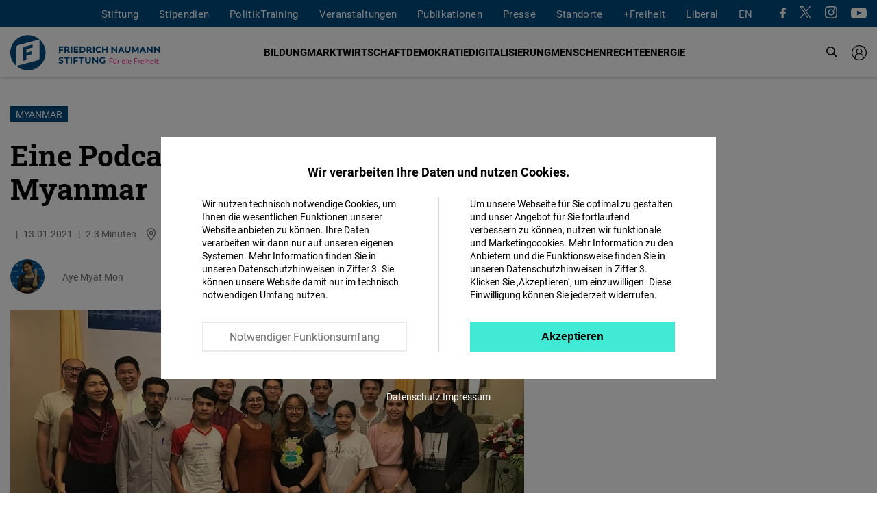

--- FILE ---
content_type: text/html; charset=UTF-8
request_url: https://www.freiheit.org/de/myanmar/eine-podcast-revolution-myanmar
body_size: 28026
content:
<!DOCTYPE html>
<html lang="de" dir="ltr" prefix="og: https://ogp.me/ns#">
  <head>
    <meta charset="utf-8" />
<script>var _paq = _paq || [];(function(){var u=(("https:" == document.location.protocol) ? "https://analytics.freiheit.org/" : "https://analytics.freiheit.org/");_paq.push(["setSiteId", "2"]);_paq.push(["setTrackerUrl", u+"matomo.php"]);_paq.push(["setDoNotTrack", 1]);if (!window.matomo_search_results_active) {_paq.push(["requireCookieConsent"]);_paq.push(["trackPageView"]);}_paq.push(["setIgnoreClasses", ["no-tracking","colorbox"]]);_paq.push(["enableLinkTracking"]);var d=document,g=d.createElement("script"),s=d.getElementsByTagName("script")[0];g.type="text/javascript";g.defer=true;g.async=true;g.src=u+"matomo.js";s.parentNode.insertBefore(g,s);})();</script>
<meta name="description" content="Das neue Audioformat kann neues Werkzeug sein, um gegen Fake News und Desinformation vorzugehen. Gemeinsam mit Medienorganisationen macht FNF Myanmar Podcasts populär. Fake News und Hassspeache sind ein großes Problem in Myanmar. FNF arbeitet mit lokalen Medienhäusern zusammen, um das Problem mit Podcasts anzugehen." />
<link rel="canonical" href="https://www.freiheit.org/de/myanmar/eine-podcast-revolution-myanmar" />
<meta name="robots" content="index, follow" />
<link rel="icon" href="/themes/custom/uv_theme/favicon.ico" />
<link rel="icon" sizes="32x32" href="/themes/custom/uv_theme/src/images/icon_32x32.png" />
<link rel="icon" sizes="96x96" href="/themes/custom/uv_theme/src/images/icon_96x96.png" />
<link rel="apple-touch-icon" sizes="180x180" href="/themes/custom/uv_theme/src/images/apple-touch-icon.png" />
<meta property="og:site_name" content="Friedrich-Naumann-Stiftung" />
<meta property="og:type" content="article" />
<meta property="og:url" content="https://www.freiheit.org/de/myanmar/eine-podcast-revolution-myanmar" />
<meta property="og:title" content="Myanmar: Eine Podcast-Revolution in Myanmar" />
<meta property="og:description" content="Das neue Audioformat kann neues Werkzeug sein, um gegen Fake News und Desinformation vorzugehen. Gemeinsam mit Medienorganisationen macht FNF Myanmar Podcasts populär. Fake News und Hassspeache sind ein großes Problem in Myanmar. FNF arbeitet mit lokalen Medienhäusern zusammen, um das Problem mit Podcasts anzugehen." />
<meta property="og:image" content="https://www.freiheit.org/sites/default/files/styles/facebook_share/public/2021-01/23033-img-3110.jpg.jpeg?itok=c5lvlCj3" />
<meta property="og:image:secure_url" content="https://www.freiheit.org/sites/default/files/styles/facebook_share/public/2021-01/23033-img-3110.jpg.jpeg?itok=c5lvlCj3" />
<meta property="og:image:width" content="750" />
<meta property="og:image:height" content="422" />
<meta name="twitter:card" content="summary_large_image" />
<meta name="twitter:site" content="@FNFreiheit" />
<meta name="twitter:description" content="Das neue Audioformat kann neues Werkzeug sein, um gegen Fake News und Desinformation vorzugehen. Gemeinsam mit Medienorganisationen macht FNF Myanmar Podcasts populär. Fake News und Hassspeache sind ein großes Problem in Myanmar. FNF arbeitet mit lokalen Medienhäusern zusammen, um das Problem mit Podcasts anzugehen." />
<meta name="twitter:title" content="Myanmar: Eine Podcast-Revolution in Myanmar" />
<meta name="twitter:site:id" content="63077245" />
<meta name="twitter:image" content="https://www.freiheit.org/sites/default/files/styles/twitter_summary_card/public/2021-01/23033-img-3110.jpg.jpeg?itok=Rwuf5YZO" />
<link rel="manifest" href="/themes/custom/uv_theme/src/manifest.webmanifest" crossorigin="use-credentials" />
<meta name="Generator" content="Drupal 9 (https://www.drupal.org)" />
<meta name="MobileOptimized" content="width" />
<meta name="HandheldFriendly" content="true" />
<meta name="viewport" content="width=device-width, initial-scale=1.0" />
<link rel="alternate" hreflang="de" href="https://www.freiheit.org/de/myanmar/eine-podcast-revolution-myanmar" />

    <title>Myanmar: Eine Podcast-Revolution in Myanmar</title>

        <link rel="preload" href="/themes/custom/uv_theme/dist/fonts/roboto-regular.woff2" as="font" type="font/woff2" crossorigin>
    <link rel="preload" href="/themes/custom/uv_theme/dist/fonts/roboto-bold.woff2" as="font" type="font/woff2" crossorigin>
    <link rel="preload" href="/themes/custom/uv_theme/dist/fonts/robotoslab-bold.woff2" as="font" type="font/woff2" crossorigin>

    <style type="text/css">
      @font-face {
        font-family: 'Roboto';
        src: local('Roboto'),
           url('/themes/custom/uv_theme/dist/fonts/roboto-regular.woff2') format('woff2');
        font-display: swap;
      }

      @font-face {
        font-family: 'Roboto Black';
        src: local('Roboto-Black'),
          url('/themes/custom/uv_theme/dist/fonts/roboto-black.woff2') format('woff2');
        font-display: swap;
      }

      @font-face{
        font-family: 'Roboto';
        font-weight: 700;
        font-style: normal;
        src:local('Roboto-Bold'),
          url('/themes/custom/uv_theme/dist/fonts/roboto-bold.woff2') format('woff2');
        font-display: swap;
      }

      @font-face{
        font-family: 'Roboto Slab';
        src:local('RobotoSlab-Bold'),
          url('/themes/custom/uv_theme/dist/fonts/robotoslab-bold.woff2') format('woff2');
        font-display: swap;
      }

    </style>

    <link rel="preconnect" href="//analytics.freiheit.org">
    
    <link rel="stylesheet" media="all" href="/sites/default/files/css/css_383UQcP-3eLuBYCf9DqiQqbwhOgRte1vZjvpRssQ4qM.css" />
<link rel="stylesheet" media="all" href="/sites/default/files/css/css_n49-Ar7RB7quMtxmKYpzDXH1P4Dxxl0y7uGljMMn0cc.css" />
<link rel="stylesheet" media="all" href="/sites/default/files/css/css_L3NwaWir4dU_7yKsqYQY0v1du-8NGglj0yXpENdODJ0.css" />
<link rel="stylesheet" media="all" href="/sites/default/files/css/css_ORrobIc2PAXNWgyO69hrQPWgoVL7pOY_s5xl-gIB3VU.css" />

    <script src="/sites/default/files/js/js_7M2I8hlEG-jqTK6V6uXoGZ22QG6SNrm1py_m5mVZFPo.js"></script>
<script src="/sites/default/files/js/js_7KEWxeLuhRSXTeceEuXSYRqaNruf2MpXXJh7Qx5RyME.js"></script>

    
      </head>
  <body class="path-node page-node-type-article">
        <a href="#main-content" class="visually-hidden focusable skip-link">
      Direkt zum Inhalt
    </a>
    
            <div class="dialog-off-canvas-main-canvas" data-off-canvas-main-canvas>
    <header class="header article" id="header">

  
      <div class="region-header-menu">
    <div class="region-wrapper">
      <nav role="navigation" aria-labelledby="block-uv-theme-mainnavigation-menu" id="block-uv-theme-mainnavigation" class="block block-menu navigation menu--main">
            
  

        



  <ul class="menu menu-level-0">
      
              <li class="menu-item menu-item--collapsed">
        <a href="/de/ueber-die-stiftung" data-drupal-link-system-path="node/33084">Stiftung</a>

                          
    
                


              </li>
          
              <li class="menu-item menu-item--collapsed">
        <a href="/de/begabtenfoerderung" data-drupal-link-system-path="node/23510">Stipendien</a>

                          
    
                


              </li>
          
              <li class="menu-item menu-item--collapsed">
        <a href="/de/politiktraining" data-drupal-link-system-path="node/30952">PolitikTraining</a>

                          
    
                


              </li>
          
              
              
              
              <li class="menu-item">
        <a href="https://shop.freiheit.org">Veranstaltungen</a>

                          
    
                


              </li>
          
              <li class="menu-item">
        <a href="https://shop.freiheit.org/#Publikationen/">Publikationen</a>

                          
    
                


              </li>
          
              <li class="menu-item menu-item--collapsed">
        <a href="/de/presse" data-drupal-link-system-path="node/9665">Presse</a>

                          
    
                


              </li>
          
              <li class="menu-item menu-item--expanded">
        <span>Standorte</span>

                          
    
      <div class="menu_link_content menu-link-contentmain view-mode-default menu-dropdown menu-dropdown-0 menu-type-default">
      <div class="sub-menu-wrapper sub-menu-location">
        <div>
          <div class="submenu-logo">
            <a href="/de" title="Zur Startseite" aria-label="Zur Startseite">
              <svg id="Ebene_1" xmlns="http://www.w3.org/2000/svg" width="243" height="57.11" viewBox="0 0 243 57.11"><path fill="#004a7f" d="M57.11 28.555c0-8.549-3.762-16.215-9.714-21.448v30.06c0 2.861-2.59 3.555-2.59 3.555L9.821 50.096a28.436 28.436 0 0 0 18.733 7.014c15.77 0 28.555-12.784 28.555-28.555zM26.198 40.372v-7.064l8.379-2.246v-4.709l-8.38 2.245v-5.887l9.761-2.615v-4.71l-14.806 3.968v22.37l5.046-1.352zm21.09-33.358A28.436 28.436 0 0 0 28.555 0C12.785 0 0 12.785 0 28.555c0 8.55 3.762 16.215 9.715 21.448v-30.06c0-2.861 2.59-3.555 2.59-3.555l34.983-9.374z"/><path d="M165.82 38.59v-.743h-5.145v8.183h.826v-3.248h3.853v-.756h-3.853V38.59h4.319zm2.394.862a.556.556 0 0 0 .569-.57c-.012-.337-.256-.581-.57-.581a.578.578 0 0 0-.592.581c0 .326.266.57.593.57zm2.421.023c.326 0 .593-.244.582-.581-.012-.338-.256-.582-.582-.582a.576.576 0 0 0-.582.582c0 .337.269.581.582.581zm.467 1.2v2.981c-.012.769-.571 1.677-1.701 1.689-.967 0-1.584-.734-1.584-1.851v-2.818h-.825v2.969c0 1.502.93 2.49 2.316 2.49.896 0 1.561-.465 1.875-1.023l.024.918h.72v-5.354h-.825zm5.434-.104c-1.003 0-1.642.57-1.851 1.221l-.047-1.116h-.721v5.354h.826V43.04c.01-.77.523-1.678 1.653-1.678.198 0 .349.024.488.07l.071-.825a2.265 2.265 0 0 0-.42-.035zm8.92-2.853v3.888c-.385-.558-1.084-1.035-2.085-1.035-1.456 0-2.573 1.186-2.573 2.782s1.14 2.782 2.595 2.782c1.003 0 1.701-.465 2.108-1.081l.035.976h.72v-8.312h-.8zm-1.923 7.662c-1.048 0-1.91-.862-1.91-2.027s.862-2.027 1.91-2.027c1.153 0 1.934.862 1.934 2.027 0 1.176-.78 2.027-1.934 2.027zm5.129-5.823c.372 0 .652-.256.652-.628 0-.373-.28-.628-.652-.628-.36.011-.64.255-.64.628 0 .372.28.628.64.628zm-.41 6.473h.84v-5.354h-.83l-.01 5.354zm7.664-2.782c0-1.595-1.022-2.677-2.49-2.677-1.607 0-2.702 1.21-2.702 2.782 0 1.607 1.188 2.782 2.841 2.782 1.036 0 1.653-.36 2.073-.697l-.384-.606c-.36.291-.826.594-1.607.594-1.154 0-2.003-.746-2.12-1.818h4.378s.011-.15.011-.36zm-2.467-1.968c.908 0 1.618.64 1.677 1.655h-3.576c.163-.99.897-1.655 1.9-1.655zm12.422-2.69v-.743h-5.145v8.183h.825v-3.248h3.854v-.756h-3.854V38.59h4.32zm3.832 1.981c-1.001 0-1.642.57-1.851 1.221l-.047-1.116h-.72v5.354h.825V43.04c.011-.77.524-1.678 1.653-1.678.198 0 .349.024.489.07l.07-.825a2.266 2.266 0 0 0-.419-.035zm6.426 2.677c0-1.595-1.023-2.677-2.491-2.677-1.608 0-2.701 1.21-2.701 2.782 0 1.607 1.186 2.782 2.84 2.782 1.037 0 1.654-.36 2.073-.697l-.384-.606c-.36.291-.826.594-1.606.594-1.154 0-2.004-.746-2.12-1.818h4.377s.012-.15.012-.36zm-2.468-1.968c.909 0 1.619.64 1.678 1.655h-3.576c.162-.99.897-1.655 1.898-1.655zm4.475-1.723c.371 0 .65-.256.65-.628 0-.373-.279-.628-.65-.628-.36.011-.64.255-.64.628 0 .372.28.628.64.628zm-.412 6.473h.841v-5.354h-.83l-.01 5.354zm5.528-5.459c-.92 0-1.573.453-1.888 1v-3.853h-.802v8.312h.826v-3.027c.012-.757.582-1.677 1.724-1.677.99-.011 1.654.734 1.654 1.84v2.864h.826v-2.969c0-1.502-.942-2.49-2.34-2.49zm9.089 2.677c0-1.595-1.024-2.677-2.49-2.677-1.609 0-2.702 1.21-2.702 2.782 0 1.607 1.186 2.782 2.84 2.782 1.037 0 1.654-.36 2.072-.697l-.382-.606c-.362.291-.828.594-1.607.594-1.154 0-2.005-.746-2.12-1.818h4.378s.01-.15.01-.36zm-2.468-1.968c.909 0 1.62.64 1.677 1.655h-3.576c.164-.99.898-1.655 1.899-1.655zm4.475-1.723c.372 0 .651-.256.651-.628 0-.373-.28-.628-.651-.628-.361.011-.64.255-.64.628 0 .372.279.628.64.628zm-.412 6.473h.84v-5.354h-.828l-.012 5.354zm5.103.105c.885 0 1.362-.372 1.526-.5l-.315-.64c-.129.082-.466.408-1.072.408-.78 0-1.198-.338-1.198-1.118V41.35h2.247v-.674h-2.247v-1.84h-.803v1.84h-1.105v.674h1.094v2.935c0 1.188.79 1.85 1.873 1.85zm3.333 0a.62.62 0 0 0 .628-.64.628.628 0 0 0-.628-.64c-.372 0-.64.292-.64.64 0 .36.268.64.64.64z" fill="#e6007e"/><path fill="#004a7f" d="M82.17 46.177c2.334 0 3.747-1.267 3.747-3.177 0-2.1-1.486-2.698-2.987-3.194-1.386-.452-1.985-.597-1.985-1.195 0-.613.599-.832 1.357-.832.949 0 1.808.336 2.493.817l1.107-1.836c-.86-.656-2.083-1.093-3.57-1.093-2.348 0-3.878 1.21-3.878 3.119 0 1.895 1.472 2.493 3.09 3.004 1.4.437 1.925.67 1.925 1.356 0 .671-.554.919-1.225.919-1.05 0-2.042-.335-3.032-1.138l-1.195 1.925c1.049.83 2.316 1.325 4.154 1.325zm13.982-10.379h-9.14v2.156h3.339v8.092h2.448v-8.092h3.353v-2.156zm1.373 10.248h2.448V35.798h-2.448v10.248zm12.132-8.092v-2.156h-7.185v10.248h2.448v-3.237h4.067v-2.156h-4.067v-2.699h4.737zm10.177-2.156h-9.14v2.156h3.339v8.092h2.448v-8.092h3.353v-2.156zm5.928 10.38c2.8 0 4.65-1.589 4.65-4.635v-5.745h-2.447v5.934c0 1.137-.641 2.26-2.203 2.26-1.545 0-2.173-1.123-2.173-2.26v-5.934h-2.447v5.745c0 3.046 1.85 4.634 4.62 4.634zm14.17-10.38v6.035l-5.746-6.137h-1.355v10.35h2.39V40.01l5.76 6.166h1.355V35.798h-2.404zm11.51 4.942v2.931c-.423.219-.934.321-1.517.321-1.735 0-3.122-1.254-3.122-3.077 0-1.809 1.27-2.946 3.108-2.946 1.356 0 2.201.496 2.45.642l1.062-1.939c-.379-.247-1.457-1.005-3.585-1.005-3.325 0-5.57 2.317-5.57 5.248 0 2.946 2.245 5.262 5.51 5.262 2.203 0 3.427-.816 3.922-1.267v-4.17h-2.258zM86.034 20.46v-2.157h-7.186v10.248h2.447v-3.237h4.068v-2.156h-4.068V20.46h4.739zm9.869 6.212c-1.035 0-1.24-.818-2.1-1.401 1.225-.612 1.939-1.734 1.939-3.164 0-2.245-1.69-3.804-4.272-3.804h-3.745v10.248h2.448V25.81h.962c1.05.044 1.459 2.872 4.054 2.872.743 0 1.122-.131 1.122-.131v-1.894c-.131.015-.277.015-.408.015zm-5.73-2.99V20.43h1.153c1.18 0 1.925.73 1.925 1.677 0 .92-.76 1.576-1.912 1.576h-1.166zm7.932 4.869h2.448V18.303h-2.448v10.248zm7.25-2.142v-1.94h4.198v-2.157h-4.199V20.46h4.753v-2.156h-7.2v10.248h7.273v-2.142h-4.826zm11.059-8.106h-4.168v10.248h4.168c3.239 0 5.394-2.054 5.394-5.131 0-3.078-2.155-5.117-5.394-5.117zm-.145 8.092h-1.575v-5.936h1.575c1.94 0 3.047 1.196 3.047 2.99 0 1.764-1.108 2.946-3.047 2.946zm15.51.277c-1.033 0-1.237-.818-2.097-1.401 1.224-.612 1.938-1.734 1.938-3.164 0-2.245-1.69-3.804-4.271-3.804h-3.746v10.248h2.448V25.81h.963c1.05.044 1.458 2.872 4.052 2.872.744 0 1.123-.131 1.123-.131v-1.894c-.132.015-.277.015-.41.015zm-5.728-2.99V20.43h1.152c1.182 0 1.926.73 1.926 1.677 0 .92-.759 1.576-1.911 1.576h-1.167zm7.933 4.869h2.447V18.303h-2.447v10.248zm9.717.13c1.807 0 2.901-.626 3.41-1.019l-1.063-1.938c-.22.146-1.006.656-2.245.656-1.853 0-3.063-1.137-3.063-2.96 0-1.809 1.21-2.946 3.063-2.946 1.239 0 2.026.51 2.245.656l1.064-1.938c-.51-.394-1.662-1.02-3.411-1.02-3.34 0-5.495 2.316-5.495 5.248 0 2.946 2.155 5.262 5.495 5.262zM155.7 18.304v4.068h-4.64v-4.068h-2.446v10.248h2.447v-4.024h4.639v4.024h2.448V18.303H155.7zm15.104 0v6.035l-5.746-6.137h-1.355v10.35h2.39v-6.035l5.76 6.166h1.355V18.303h-2.404zm11.54 10.248h2.594l-4.519-10.248h-1.53l-4.563 10.248h2.595l.743-1.823h3.95l.73 1.823zm-2.712-6.763l1.21 2.886h-2.405l1.195-2.886zm10.47 6.894c2.8 0 4.65-1.588 4.65-4.635v-5.744h-2.447v5.934c0 1.137-.641 2.26-2.203 2.26-1.545 0-2.173-1.123-2.173-2.26v-5.934h-2.447v5.744c0 3.047 1.85 4.635 4.62 4.635zm18.032-.131l-.277-10.248h-1.501l-3.893 6.501-3.82-6.5h-1.516l-.277 10.247h2.404l.015-5.292 2.45 4.3h1.503l2.493-4.285.015 5.277h2.404zm9.061 0h2.594l-4.518-10.248h-1.531l-4.562 10.248h2.594l.744-1.823h3.95l.73 1.823zm-2.712-6.763l1.21 2.886h-2.405l1.195-2.886zm13.533-3.485v6.035l-5.746-6.137h-1.355v10.35h2.39v-6.035l5.76 6.166h1.354V18.303h-2.403zm11.905 0v6.035l-5.745-6.137h-1.355v10.35h2.388v-6.035l5.761 6.166h1.355V18.303h-2.404z"/></svg>            </a>
          </div>
        </div>
        
  <ul class="menu menu-level-1">
      
    <li class="menu-item menu-expanded">
      <span>Hubs</span>
                    
  
  <div class="menu_link_content menu-link-contentmain view-mode-default menu-dropdown menu-dropdown-1 menu-type-default">

    
      <div class="menu-region-description">
        <strong>Hubs</strong>
        <p>Die Expertise-Hubs bereichern das internationale Profil der Friedrich-Naumann-Stiftung für die Freiheit. Sie ermöglichen ein gemeinsames Arbeiten über die Regionen hinweg durch ihren Fokus auf global relevante fachpolitische Fragen. Dazu gehören Fragen der internationalen Finanz- und Wirtschaftspolitik, der Digitalpolitik, der Sicherheits-, der Entwicklungs- und der Menschenrechtspolitik.</p>
      </div>
      
  <ul class="menu menu-level-2">
      
    <li class="menu-item">
      <a href="/de/global-security-hub">
        Global Security Hub
              </a>
                    
  
  <div class="menu_link_content menu-link-contentmain view-mode-default menu-dropdown menu-dropdown-2 menu-type-default">
              <div class="language-links item-list"><ul><li><a href="/global-security-hub" hreflang="en">EN</a></li><li><a href="/de/global-security-hub" hreflang="de">DE</a></li></ul></div>
      </div>



            <svg aria-hidden="true" xmlns="http://www.w3.org/2000/svg" width="7.415" height="12" viewBox="0 0 7.415 12"><path d="M0 10.585L4.585 6 0 1.415 1.415 0l6 6-6 6L0 10.585z"/><path d="M0 10.585L4.585 6 0 1.415 1.415 0l6 6-6 6L0 10.585z"/></svg>    </li>
      
    <li class="menu-item">
      <a href="/de/world-order-and-globalization-hub-0">
        Global World Order Hub
              </a>
                    
  
  <div class="menu_link_content menu-link-contentmain view-mode-default menu-dropdown menu-dropdown-2 menu-type-default">
              <div class="language-links item-list"><ul><li><a href="/global-world-order-and-globalization-hub" hreflang="en">EN</a></li><li><a href="/de/world-order-and-globalization-hub-0" hreflang="de">DE</a></li></ul></div>
      </div>



            <svg aria-hidden="true" xmlns="http://www.w3.org/2000/svg" width="7.415" height="12" viewBox="0 0 7.415 12"><path d="M0 10.585L4.585 6 0 1.415 1.415 0l6 6-6 6L0 10.585z"/><path d="M0 10.585L4.585 6 0 1.415 1.415 0l6 6-6 6L0 10.585z"/></svg>    </li>
      
    <li class="menu-item">
      <a href="/de/global-innovation-hub">
        Global Innovation Hub
              </a>
                    
  
  <div class="menu_link_content menu-link-contentmain view-mode-default menu-dropdown menu-dropdown-2 menu-type-default">
              <div class="language-links item-list"><ul><li><a href="/global-innovation-hub" hreflang="en">EN</a></li><li><a href="/de/global-innovation-hub" hreflang="de">DE</a></li></ul></div>
      </div>



            <svg aria-hidden="true" xmlns="http://www.w3.org/2000/svg" width="7.415" height="12" viewBox="0 0 7.415 12"><path d="M0 10.585L4.585 6 0 1.415 1.415 0l6 6-6 6L0 10.585z"/><path d="M0 10.585L4.585 6 0 1.415 1.415 0l6 6-6 6L0 10.585z"/></svg>    </li>
      
    <li class="menu-item">
      <a href="/de/global-partnership-hub">
        Global Partnership Hub
              </a>
                    
  
  <div class="menu_link_content menu-link-contentmain view-mode-default menu-dropdown menu-dropdown-2 menu-type-default">
              <div class="language-links item-list"><ul><li><a href="/global-partnership-hub" hreflang="en">EN</a></li><li><a href="/de/global-partnership-hub" hreflang="de">DE</a></li></ul></div>
      </div>



            <svg aria-hidden="true" xmlns="http://www.w3.org/2000/svg" width="7.415" height="12" viewBox="0 0 7.415 12"><path d="M0 10.585L4.585 6 0 1.415 1.415 0l6 6-6 6L0 10.585z"/><path d="M0 10.585L4.585 6 0 1.415 1.415 0l6 6-6 6L0 10.585z"/></svg>    </li>
      
    <li class="menu-item">
      <a href="/de/de/human-rights-hub">
        Human Rights Hub
              </a>
                    
  
  <div class="menu_link_content menu-link-contentmain view-mode-default menu-dropdown menu-dropdown-2 menu-type-default">
              <div class="language-links item-list"><ul><li><a href="/human-rights-hub-0" hreflang="en">EN</a></li><li><a href="/de/de/human-rights-hub" hreflang="de">DE</a></li></ul></div>
      </div>



            <svg aria-hidden="true" xmlns="http://www.w3.org/2000/svg" width="7.415" height="12" viewBox="0 0 7.415 12"><path d="M0 10.585L4.585 6 0 1.415 1.415 0l6 6-6 6L0 10.585z"/><path d="M0 10.585L4.585 6 0 1.415 1.415 0l6 6-6 6L0 10.585z"/></svg>    </li>
    </ul>




      </div>



          </li>
      
    <li class="menu-item menu-expanded">
      <span>Deutschland</span>
                    
  
  <div class="menu_link_content menu-link-contentmain view-mode-default menu-dropdown menu-dropdown-1 menu-type-default">

    
      <div class="menu-region-description">
        <strong>Deutschland</strong>
        <p>Mit allen Kräften für eine liberale Welt. Unser Kernanliegen ist die Verwirklichung von Freiheit und Verantwortung. Wir fördern den Aufbau demokratischer, marktwirtschaftlicher und rechtsstaatlicher Strukturen, damit immer mehr Menschen in liberalen, demokratischen Gesellschaften leben können. Unsere Geschäftsstelle ist in Potsdam, Büros unterhalten wir in ganz Deutschland und über 60 Ländern der Welt.</p>
      </div>
      
  <ul class="menu menu-level-2">
      
    <li class="menu-item">
      <a href="/de/buero/hauptstadtbuero">
        Hauptstadtbüro
                  <br><span>Berlin</span>
              </a>
                    
  
  <div class="menu_link_content menu-link-contentmain view-mode-default menu-dropdown menu-dropdown-2 menu-type-default">
              <div class="language-links item-list"><ul><li><a href="/office/capital-office-division" hreflang="en">EN</a></li><li><a href="/de/buero/hauptstadtbuero" hreflang="de">DE</a></li></ul></div>
      </div>



            <svg aria-hidden="true" xmlns="http://www.w3.org/2000/svg" width="7.415" height="12" viewBox="0 0 7.415 12"><path d="M0 10.585L4.585 6 0 1.415 1.415 0l6 6-6 6L0 10.585z"/><path d="M0 10.585L4.585 6 0 1.415 1.415 0l6 6-6 6L0 10.585z"/></svg>    </li>
      
    <li class="menu-item">
      <a href="/de/buero/archiv-des-liberalismus">
        Archiv des Liberalismus
                  <br><span>Gummersbach</span>
              </a>
                    
  
  <div class="menu_link_content menu-link-contentmain view-mode-default menu-dropdown menu-dropdown-2 menu-type-default">
              <div class="language-links item-list"><ul><li><a href="/office/archive-liberalism" hreflang="en">EN</a></li><li><a href="/de/buero/archiv-des-liberalismus" hreflang="de">DE</a></li></ul></div>
      </div>



            <svg aria-hidden="true" xmlns="http://www.w3.org/2000/svg" width="7.415" height="12" viewBox="0 0 7.415 12"><path d="M0 10.585L4.585 6 0 1.415 1.415 0l6 6-6 6L0 10.585z"/><path d="M0 10.585L4.585 6 0 1.415 1.415 0l6 6-6 6L0 10.585z"/></svg>    </li>
      
    <li class="menu-item">
      <a href="/de/buero/landesbuero-bayern">
        Bayern
                  <br><span>Landesbüro</span>
              </a>
                    
  
  <div class="menu_link_content menu-link-contentmain view-mode-default menu-dropdown menu-dropdown-2 menu-type-default">
              <div class="language-links item-list"><ul><li><a href="/office/state-office-bayern" hreflang="en">EN</a></li><li><a href="/de/buero/landesbuero-bayern" hreflang="de">DE</a></li></ul></div>
      </div>



            <svg aria-hidden="true" xmlns="http://www.w3.org/2000/svg" width="7.415" height="12" viewBox="0 0 7.415 12"><path d="M0 10.585L4.585 6 0 1.415 1.415 0l6 6-6 6L0 10.585z"/><path d="M0 10.585L4.585 6 0 1.415 1.415 0l6 6-6 6L0 10.585z"/></svg>    </li>
      
    <li class="menu-item">
      <a href="/de/buero/landesbuero-baden-wuerttemberg">
        Baden-Wuerttemberg
                  <br><span>Landesbüro</span>
              </a>
                    
  
  <div class="menu_link_content menu-link-contentmain view-mode-default menu-dropdown menu-dropdown-2 menu-type-default">
              <div class="language-links item-list"><ul><li><a href="/office/state-office-baden-wuerttemberg" hreflang="en">EN</a></li><li><a href="/de/buero/landesbuero-baden-wuerttemberg" hreflang="de">DE</a></li></ul></div>
      </div>



            <svg aria-hidden="true" xmlns="http://www.w3.org/2000/svg" width="7.415" height="12" viewBox="0 0 7.415 12"><path d="M0 10.585L4.585 6 0 1.415 1.415 0l6 6-6 6L0 10.585z"/><path d="M0 10.585L4.585 6 0 1.415 1.415 0l6 6-6 6L0 10.585z"/></svg>    </li>
      
    <li class="menu-item">
      <a href="/de/buero/laenderbuero-berlin-brandenburg">
        Berlin, Brandenburg, Mecklenburg-Vorpommern
                  <br><span>Länderbüro</span>
              </a>
                    
  
  <div class="menu_link_content menu-link-contentmain view-mode-default menu-dropdown menu-dropdown-2 menu-type-default">
              <div class="language-links item-list"><ul><li><a href="/office/state-offices-berlin-brandenburg-mecklenburg-vorpommern" hreflang="en">EN</a></li><li><a href="/de/buero/laenderbuero-berlin-brandenburg" hreflang="de">DE</a></li></ul></div>
      </div>



            <svg aria-hidden="true" xmlns="http://www.w3.org/2000/svg" width="7.415" height="12" viewBox="0 0 7.415 12"><path d="M0 10.585L4.585 6 0 1.415 1.415 0l6 6-6 6L0 10.585z"/><path d="M0 10.585L4.585 6 0 1.415 1.415 0l6 6-6 6L0 10.585z"/></svg>    </li>
      
    <li class="menu-item">
      <a href="/de/buero/laenderbuero-hessen-und-rheinland-pfalz">
        Hessen und Rheinland-Pfalz
                  <br><span>Länderbüro</span>
              </a>
                    
  
  <div class="menu_link_content menu-link-contentmain view-mode-default menu-dropdown menu-dropdown-2 menu-type-default">
              <div class="language-links item-list"><ul><li><a href="/buero/state-office-hessenrheinland-pfalz" hreflang="en">EN</a></li><li><a href="/de/buero/laenderbuero-hessen-und-rheinland-pfalz" hreflang="de">DE</a></li></ul></div>
      </div>



            <svg aria-hidden="true" xmlns="http://www.w3.org/2000/svg" width="7.415" height="12" viewBox="0 0 7.415 12"><path d="M0 10.585L4.585 6 0 1.415 1.415 0l6 6-6 6L0 10.585z"/><path d="M0 10.585L4.585 6 0 1.415 1.415 0l6 6-6 6L0 10.585z"/></svg>    </li>
      
    <li class="menu-item">
      <a href="/de/buero/laenderbuero-mitteldeutschland">
        Mitteldeutschland
                  <br><span>Länderbüro</span>
              </a>
                    
  
  <div class="menu_link_content menu-link-contentmain view-mode-default menu-dropdown menu-dropdown-2 menu-type-default">
              <div class="language-links item-list"><ul><li><a href="/office/state-office-mitteldeutschland" hreflang="en">EN</a></li><li><a href="/de/buero/laenderbuero-mitteldeutschland" hreflang="de">DE</a></li></ul></div>
      </div>



            <svg aria-hidden="true" xmlns="http://www.w3.org/2000/svg" width="7.415" height="12" viewBox="0 0 7.415 12"><path d="M0 10.585L4.585 6 0 1.415 1.415 0l6 6-6 6L0 10.585z"/><path d="M0 10.585L4.585 6 0 1.415 1.415 0l6 6-6 6L0 10.585z"/></svg>    </li>
      
    <li class="menu-item">
      <a href="/de/buero/laenderbuero-niedersachsenbremen">
        Niedersachsen/Bremen
                  <br><span>Länderbüro</span>
              </a>
                    
  
  <div class="menu_link_content menu-link-contentmain view-mode-default menu-dropdown menu-dropdown-2 menu-type-default">
              <div class="language-links item-list"><ul><li><a href="/office/state-office-niedersachsen-bremen" hreflang="en">EN</a></li><li><a href="/de/buero/laenderbuero-niedersachsenbremen" hreflang="de">DE</a></li></ul></div>
      </div>



            <svg aria-hidden="true" xmlns="http://www.w3.org/2000/svg" width="7.415" height="12" viewBox="0 0 7.415 12"><path d="M0 10.585L4.585 6 0 1.415 1.415 0l6 6-6 6L0 10.585z"/><path d="M0 10.585L4.585 6 0 1.415 1.415 0l6 6-6 6L0 10.585z"/></svg>    </li>
      
    <li class="menu-item">
      <a href="/de/buero/laenderbuero-norddeutschland">
        Norddeutschland
                  <br><span>Länderbüro</span>
              </a>
                    
  
  <div class="menu_link_content menu-link-contentmain view-mode-default menu-dropdown menu-dropdown-2 menu-type-default">
              <div class="language-links item-list"><ul><li><a href="/office/state-office-norddeutschland" hreflang="en">EN</a></li><li><a href="/de/buero/laenderbuero-norddeutschland" hreflang="de">DE</a></li></ul></div>
      </div>



            <svg aria-hidden="true" xmlns="http://www.w3.org/2000/svg" width="7.415" height="12" viewBox="0 0 7.415 12"><path d="M0 10.585L4.585 6 0 1.415 1.415 0l6 6-6 6L0 10.585z"/><path d="M0 10.585L4.585 6 0 1.415 1.415 0l6 6-6 6L0 10.585z"/></svg>    </li>
      
    <li class="menu-item">
      <a href="/de/buero/bildungszentrum-nordrhein-westfalen">
        Nordrhein-Westfalen
                  <br><span>Bildungszentrum </span>
              </a>
                    
  
  <div class="menu_link_content menu-link-contentmain view-mode-default menu-dropdown menu-dropdown-2 menu-type-default">
              <div class="language-links item-list"><ul><li><a href="/office/education-centre-north-rhine-westphalia" hreflang="en">EN</a></li><li><a href="/de/buero/bildungszentrum-nordrhein-westfalen" hreflang="de">DE</a></li></ul></div>
      </div>



            <svg aria-hidden="true" xmlns="http://www.w3.org/2000/svg" width="7.415" height="12" viewBox="0 0 7.415 12"><path d="M0 10.585L4.585 6 0 1.415 1.415 0l6 6-6 6L0 10.585z"/><path d="M0 10.585L4.585 6 0 1.415 1.415 0l6 6-6 6L0 10.585z"/></svg>    </li>
    </ul>




      </div>



          </li>
      
    <li class="menu-item menu-expanded">
      <span>Europa</span>
                    
  
  <div class="menu_link_content menu-link-contentmain view-mode-default menu-dropdown menu-dropdown-1 menu-type-default">

    
      <div class="menu-region-description">
        <strong>Europa</strong>
        <p>Durch die Vernetzung von EU-Experten, der Zivilgesellschaft und Entscheidungsträgern versuchen wir, einen offenen Dialog zu fördern und liberale politische Lösungen für europäische Herausforderungen zu entwickeln. Gemeinsam mit unseren liberalen Partnern entwickeln wir Formate und Kampagnen zur Förderung von Rechtsstaatlichkeit, freien Märkten und Menschenrechten. Darüber hinaus koordinieren wir EU-kofinanzierte Projekte in den Bereichen Demokratieförderung, Entwicklungszusammenarbeit und Schutz der Menschenrechte.</p>
      </div>
      
  <ul class="menu menu-level-2">
      
    <li class="menu-item menu-item--region-office">
      <a href="/de/europaeische-union">
        Europa
                  <br><span>Regionalbüro</span>
              </a>
                    
  
  <div class="menu_link_content menu-link-contentmain view-mode-default menu-dropdown menu-dropdown-2 menu-type-default">
              <div class="language-links item-list"><ul><li><a href="/european-union" hreflang="en">EN</a></li><li><a href="/de/europaeische-union" hreflang="de">DE</a></li></ul></div>
      </div>



            <svg aria-hidden="true" xmlns="http://www.w3.org/2000/svg" width="7.415" height="12" viewBox="0 0 7.415 12"><path d="M0 10.585L4.585 6 0 1.415 1.415 0l6 6-6 6L0 10.585z"/><path d="M0 10.585L4.585 6 0 1.415 1.415 0l6 6-6 6L0 10.585z"/></svg>    </li>
      
    <li class="menu-item">
      <a href="/de/mitteleuropa-und-baltische-staaten">
        Prag
                  <br><span>Mitteleuropa</span>
              </a>
                    
  
  <div class="menu_link_content menu-link-contentmain view-mode-default menu-dropdown menu-dropdown-2 menu-type-default">
              <div class="language-links item-list"><ul><li><a href="/central-europe-and-the-baltic-states" hreflang="en">EN</a></li><li><a href="/de/mitteleuropa-und-baltische-staaten" hreflang="de">DE</a></li></ul></div>
      </div>



            <svg aria-hidden="true" xmlns="http://www.w3.org/2000/svg" width="7.415" height="12" viewBox="0 0 7.415 12"><path d="M0 10.585L4.585 6 0 1.415 1.415 0l6 6-6 6L0 10.585z"/><path d="M0 10.585L4.585 6 0 1.415 1.415 0l6 6-6 6L0 10.585z"/></svg>    </li>
      
    <li class="menu-item">
      <a href="/de/vilnius">
        Vilnius
                  <br><span>Baltische Staaten</span>
              </a>
                    
  
  <div class="menu_link_content menu-link-contentmain view-mode-default menu-dropdown menu-dropdown-2 menu-type-default">
              <div class="language-links item-list"><ul><li><a href="/vilnius" hreflang="en">EN</a></li><li><a href="/de/vilnius" hreflang="de">DE</a></li></ul></div>
      </div>



            <svg aria-hidden="true" xmlns="http://www.w3.org/2000/svg" width="7.415" height="12" viewBox="0 0 7.415 12"><path d="M0 10.585L4.585 6 0 1.415 1.415 0l6 6-6 6L0 10.585z"/><path d="M0 10.585L4.585 6 0 1.415 1.415 0l6 6-6 6L0 10.585z"/></svg>    </li>
      
    <li class="menu-item menu-item--region-office">
      <a href="/de/ost-und-suedosteuropa">
        Ost- und Südosteuropa
                  <br><span>Regionalbüro</span>
              </a>
                    
  
  <div class="menu_link_content menu-link-contentmain view-mode-default menu-dropdown menu-dropdown-2 menu-type-default">
              <div class="language-links item-list"><ul><li><a href="/east-and-southeast-europe" hreflang="en">EN</a></li><li><a href="/de/ost-und-suedosteuropa" hreflang="de">DE</a></li></ul></div>
      </div>



            <svg aria-hidden="true" xmlns="http://www.w3.org/2000/svg" width="7.415" height="12" viewBox="0 0 7.415 12"><path d="M0 10.585L4.585 6 0 1.415 1.415 0l6 6-6 6L0 10.585z"/><path d="M0 10.585L4.585 6 0 1.415 1.415 0l6 6-6 6L0 10.585z"/></svg>    </li>
      
    <li class="menu-item">
      <a href="/de/westliche-balkanlaender">
        Belgrad
                  <br><span>Westliche Balkanländer</span>
              </a>
                    
  
  <div class="menu_link_content menu-link-contentmain view-mode-default menu-dropdown menu-dropdown-2 menu-type-default">
              <div class="language-links item-list"><ul><li><a href="/western-balkans" hreflang="en">EN</a></li><li><a href="/de/westliche-balkanlaender" hreflang="de">DE</a></li></ul></div>
      </div>



            <svg aria-hidden="true" xmlns="http://www.w3.org/2000/svg" width="7.415" height="12" viewBox="0 0 7.415 12"><path d="M0 10.585L4.585 6 0 1.415 1.415 0l6 6-6 6L0 10.585z"/><path d="M0 10.585L4.585 6 0 1.415 1.415 0l6 6-6 6L0 10.585z"/></svg>    </li>
      
    <li class="menu-item">
      <a href="/de/rumaenien-und-republik-moldau">
        Bukarest
                  <br><span>Rumänien und Republik Moldau</span>
              </a>
                    
  
  <div class="menu_link_content menu-link-contentmain view-mode-default menu-dropdown menu-dropdown-2 menu-type-default">
              <div class="language-links item-list"><ul><li><a href="/romania-and-republic-moldova" hreflang="en">EN</a></li><li><a href="/de/rumaenien-und-republik-moldau" hreflang="de">DE</a></li><li><a href="/ro/romania-si-republica-moldova" hreflang="ro">RO</a></li></ul></div>
      </div>



            <svg aria-hidden="true" xmlns="http://www.w3.org/2000/svg" width="7.415" height="12" viewBox="0 0 7.415 12"><path d="M0 10.585L4.585 6 0 1.415 1.415 0l6 6-6 6L0 10.585z"/><path d="M0 10.585L4.585 6 0 1.415 1.415 0l6 6-6 6L0 10.585z"/></svg>    </li>
      
    <li class="menu-item">
      <a href="/de/tuerkei">
        Istanbul
                  <br><span>Türkei</span>
              </a>
                    
  
  <div class="menu_link_content menu-link-contentmain view-mode-default menu-dropdown menu-dropdown-2 menu-type-default">
              <div class="language-links item-list"><ul><li><a href="/tuerkiye" hreflang="en">EN</a></li><li><a href="/de/tuerkei" hreflang="de">DE</a></li><li><a href="/tr/turkiye" hreflang="tr">TR</a></li></ul></div>
      </div>



            <svg aria-hidden="true" xmlns="http://www.w3.org/2000/svg" width="7.415" height="12" viewBox="0 0 7.415 12"><path d="M0 10.585L4.585 6 0 1.415 1.415 0l6 6-6 6L0 10.585z"/><path d="M0 10.585L4.585 6 0 1.415 1.415 0l6 6-6 6L0 10.585z"/></svg>    </li>
      
    <li class="menu-item">
      <a href="/de/ukraine">
        Kyjiw
                  <br><span>Ukraine</span>
              </a>
                    
  
  <div class="menu_link_content menu-link-contentmain view-mode-default menu-dropdown menu-dropdown-2 menu-type-default">
              <div class="language-links item-list"><ul><li><a href="/ukraine" hreflang="en">EN</a></li><li><a href="/de/ukraine" hreflang="de">DE</a></li><li><a href="/ukr/ukraine" hreflang="uk">UK</a></li></ul></div>
      </div>



            <svg aria-hidden="true" xmlns="http://www.w3.org/2000/svg" width="7.415" height="12" viewBox="0 0 7.415 12"><path d="M0 10.585L4.585 6 0 1.415 1.415 0l6 6-6 6L0 10.585z"/><path d="M0 10.585L4.585 6 0 1.415 1.415 0l6 6-6 6L0 10.585z"/></svg>    </li>
      
    <li class="menu-item">
      <a href="/de/bulgarien-und-nordmazedonien">
        Sofia
                  <br><span>Bulgarien und Nordmazedonien</span>
              </a>
                    
  
  <div class="menu_link_content menu-link-contentmain view-mode-default menu-dropdown menu-dropdown-2 menu-type-default">
              <div class="language-links item-list"><ul><li><a href="/bulgaria-and-north-macedonia" hreflang="en">EN</a></li><li><a href="/de/bulgarien-und-nordmazedonien" hreflang="de">DE</a></li></ul></div>
      </div>



            <svg aria-hidden="true" xmlns="http://www.w3.org/2000/svg" width="7.415" height="12" viewBox="0 0 7.415 12"><path d="M0 10.585L4.585 6 0 1.415 1.415 0l6 6-6 6L0 10.585z"/><path d="M0 10.585L4.585 6 0 1.415 1.415 0l6 6-6 6L0 10.585z"/></svg>    </li>
      
    <li class="menu-item">
      <a href="/de/suedkaukasus">
        Tbilissi
                  <br><span>Südkaukasus</span>
              </a>
                    
  
  <div class="menu_link_content menu-link-contentmain view-mode-default menu-dropdown menu-dropdown-2 menu-type-default">
              <div class="language-links item-list"><ul><li><a href="/south-caucasus" hreflang="en">EN</a></li><li><a href="/de/suedkaukasus" hreflang="de">DE</a></li><li><a href="/ka/south-caucasus" hreflang="ka">KA</a></li><li><a href="/hy/south-caucasus" hreflang="hy">HY</a></li></ul></div>
      </div>



            <svg aria-hidden="true" xmlns="http://www.w3.org/2000/svg" width="7.415" height="12" viewBox="0 0 7.415 12"><path d="M0 10.585L4.585 6 0 1.415 1.415 0l6 6-6 6L0 10.585z"/><path d="M0 10.585L4.585 6 0 1.415 1.415 0l6 6-6 6L0 10.585z"/></svg>    </li>
    </ul>




      </div>



          </li>
      
    <li class="menu-item menu-expanded">
      <span>MENA</span>
                    
  
  <div class="menu_link_content menu-link-contentmain view-mode-default menu-dropdown menu-dropdown-1 menu-type-default">

    
      <div class="menu-region-description">
        <strong>MENA</strong>
        <p>Von unseren sieben Büros aus fördern wir aktiv die politische Debatte, um innovative liberale Ansätze und Lösungen zu unterstützen. Unsere Projekte sind liberale Plattformen auf denen die Partner der Stiftung vom Golf bis zur Levante und der gesamten Südseite des Mittelmeeres kreative Impulse setzen und geopolitische Zusammenhänge erörtern können.</p>
      </div>
      
  <ul class="menu menu-level-2">
      
    <li class="menu-item menu-item--region-office">
      <a href="/de/naher-osten-und-nordafrika">
        Naher Osten und Nordafrika
                  <br><span>Regionalbüro</span>
              </a>
                    
  
  <div class="menu_link_content menu-link-contentmain view-mode-default menu-dropdown menu-dropdown-2 menu-type-default">
              <div class="language-links item-list"><ul><li><a href="/middle-east-and-north-africa" hreflang="en">EN</a></li><li><a href="/de/naher-osten-und-nordafrika" hreflang="de">DE</a></li></ul></div>
      </div>



            <svg aria-hidden="true" xmlns="http://www.w3.org/2000/svg" width="7.415" height="12" viewBox="0 0 7.415 12"><path d="M0 10.585L4.585 6 0 1.415 1.415 0l6 6-6 6L0 10.585z"/><path d="M0 10.585L4.585 6 0 1.415 1.415 0l6 6-6 6L0 10.585z"/></svg>    </li>
      
    <li class="menu-item">
      <a href="/de/jordanien">
        Amman
                  <br><span>Jordanien</span>
              </a>
                    
  
  <div class="menu_link_content menu-link-contentmain view-mode-default menu-dropdown menu-dropdown-2 menu-type-default">
              <div class="language-links item-list"><ul><li><a href="/jordan" hreflang="en">EN</a></li><li><a href="/de/jordanien" hreflang="de">DE</a></li><li><a href="/ar/jordan" hreflang="ar">AR</a></li></ul></div>
      </div>



            <svg aria-hidden="true" xmlns="http://www.w3.org/2000/svg" width="7.415" height="12" viewBox="0 0 7.415 12"><path d="M0 10.585L4.585 6 0 1.415 1.415 0l6 6-6 6L0 10.585z"/><path d="M0 10.585L4.585 6 0 1.415 1.415 0l6 6-6 6L0 10.585z"/></svg>    </li>
      
    <li class="menu-item">
      <a href="/de/marokko">
        Rabat
                  <br><span>Marokko </span>
              </a>
                    
  
  <div class="menu_link_content menu-link-contentmain view-mode-default menu-dropdown menu-dropdown-2 menu-type-default">
              <div class="language-links item-list"><ul><li><a href="/morocco" hreflang="en">EN</a></li><li><a href="/de/marokko" hreflang="de">DE</a></li><li><a href="/fr/maroc" hreflang="fr">FR</a></li></ul></div>
      </div>



            <svg aria-hidden="true" xmlns="http://www.w3.org/2000/svg" width="7.415" height="12" viewBox="0 0 7.415 12"><path d="M0 10.585L4.585 6 0 1.415 1.415 0l6 6-6 6L0 10.585z"/><path d="M0 10.585L4.585 6 0 1.415 1.415 0l6 6-6 6L0 10.585z"/></svg>    </li>
      
    <li class="menu-item">
      <a href="/de/beirut">
        Beirut
                  <br><span>Libanon</span>
              </a>
                    
  
  <div class="menu_link_content menu-link-contentmain view-mode-default menu-dropdown menu-dropdown-2 menu-type-default">
              <div class="language-links item-list"><ul><li><a href="/beirut" hreflang="en">EN</a></li><li><a href="/de/beirut" hreflang="de">DE</a></li></ul></div>
      </div>



            <svg aria-hidden="true" xmlns="http://www.w3.org/2000/svg" width="7.415" height="12" viewBox="0 0 7.415 12"><path d="M0 10.585L4.585 6 0 1.415 1.415 0l6 6-6 6L0 10.585z"/><path d="M0 10.585L4.585 6 0 1.415 1.415 0l6 6-6 6L0 10.585z"/></svg>    </li>
      
    <li class="menu-item">
      <a href="/de/tunesien-und-libyen">
        Tunis
                  <br><span>Tunesien und Libyen</span>
              </a>
                    
  
  <div class="menu_link_content menu-link-contentmain view-mode-default menu-dropdown menu-dropdown-2 menu-type-default">
              <div class="language-links item-list"><ul><li><a href="/tunisia-and-libya" hreflang="en">EN</a></li><li><a href="/de/tunesien-und-libyen" hreflang="de">DE</a></li></ul></div>
      </div>



            <svg aria-hidden="true" xmlns="http://www.w3.org/2000/svg" width="7.415" height="12" viewBox="0 0 7.415 12"><path d="M0 10.585L4.585 6 0 1.415 1.415 0l6 6-6 6L0 10.585z"/><path d="M0 10.585L4.585 6 0 1.415 1.415 0l6 6-6 6L0 10.585z"/></svg>    </li>
      
    <li class="menu-item">
      <a href="/de/israel-und-palaestinensische-gebiete">
        Jerusalem
                  <br><span>Israel und Palästinensische Gebiete</span>
              </a>
                    
  
  <div class="menu_link_content menu-link-contentmain view-mode-default menu-dropdown menu-dropdown-2 menu-type-default">
              <div class="language-links item-list"><ul><li><a href="/israel-and-palestinian-territories" hreflang="en">EN</a></li><li><a href="/de/israel-und-palaestinensische-gebiete" hreflang="de">DE</a></li></ul></div>
      </div>



            <svg aria-hidden="true" xmlns="http://www.w3.org/2000/svg" width="7.415" height="12" viewBox="0 0 7.415 12"><path d="M0 10.585L4.585 6 0 1.415 1.415 0l6 6-6 6L0 10.585z"/><path d="M0 10.585L4.585 6 0 1.415 1.415 0l6 6-6 6L0 10.585z"/></svg>    </li>
    </ul>




      </div>



          </li>
      
    <li class="menu-item menu-expanded">
      <span>Subsahara-Afrika</span>
                    
  
  <div class="menu_link_content menu-link-contentmain view-mode-default menu-dropdown menu-dropdown-1 menu-type-default">

    
      <div class="menu-region-description">
        <strong>Subsahara-Afrika</strong>
        <p>Von unseren sieben Büros in Subsahara-Afrika fördern wir schwerpunktmäßig die politische Netzwerkarbeit. Wir setzen uns ein für die Stärkung des Liberalismus sowie die Förderung von Menschenrechten, Rechtsstaatlichkeit und sozialer Marktwirtschaft.</p>
      </div>
      
  <ul class="menu menu-level-2">
      
    <li class="menu-item menu-item--region-office">
      <a href="/de/subsahara-afrika">
        Subsahara-Afrika
                  <br><span>Regionalbüro</span>
              </a>
                    
  
  <div class="menu_link_content menu-link-contentmain view-mode-default menu-dropdown menu-dropdown-2 menu-type-default">
              <div class="language-links item-list"><ul><li><a href="/sub-saharan-africa" hreflang="en">EN</a></li><li><a href="/de/subsahara-afrika" hreflang="de">DE</a></li></ul></div>
      </div>



            <svg aria-hidden="true" xmlns="http://www.w3.org/2000/svg" width="7.415" height="12" viewBox="0 0 7.415 12"><path d="M0 10.585L4.585 6 0 1.415 1.415 0l6 6-6 6L0 10.585z"/><path d="M0 10.585L4.585 6 0 1.415 1.415 0l6 6-6 6L0 10.585z"/></svg>    </li>
      
    <li class="menu-item">
      <a href="/de/simbabwe">
        Harare
                  <br><span>Simbabwe</span>
              </a>
                    
  
  <div class="menu_link_content menu-link-contentmain view-mode-default menu-dropdown menu-dropdown-2 menu-type-default">
              <div class="language-links item-list"><ul><li><a href="/zimbabwe" hreflang="en">EN</a></li><li><a href="/de/simbabwe" hreflang="de">DE</a></li></ul></div>
      </div>



            <svg aria-hidden="true" xmlns="http://www.w3.org/2000/svg" width="7.415" height="12" viewBox="0 0 7.415 12"><path d="M0 10.585L4.585 6 0 1.415 1.415 0l6 6-6 6L0 10.585z"/><path d="M0 10.585L4.585 6 0 1.415 1.415 0l6 6-6 6L0 10.585z"/></svg>    </li>
      
    <li class="menu-item">
      <a href="/de/cote-divoire">
        Abidjan
                  <br><span>Côte d´Ivoire</span>
              </a>
                    
  
  <div class="menu_link_content menu-link-contentmain view-mode-default menu-dropdown menu-dropdown-2 menu-type-default">
              <div class="language-links item-list"><ul><li><a href="/cote-divoire" hreflang="en">EN</a></li><li><a href="/de/cote-divoire" hreflang="de">DE</a></li><li><a href="/fr/cote-divoire" hreflang="fr">FR</a></li></ul></div>
      </div>



            <svg aria-hidden="true" xmlns="http://www.w3.org/2000/svg" width="7.415" height="12" viewBox="0 0 7.415 12"><path d="M0 10.585L4.585 6 0 1.415 1.415 0l6 6-6 6L0 10.585z"/><path d="M0 10.585L4.585 6 0 1.415 1.415 0l6 6-6 6L0 10.585z"/></svg>    </li>
      
    <li class="menu-item">
      <a href="/de/liberale-werkstatt-suedafrika">
        Kapstadt
                  <br><span>Liberale Werkstatt Südafrika</span>
              </a>
                    
  
  <div class="menu_link_content menu-link-contentmain view-mode-default menu-dropdown menu-dropdown-2 menu-type-default">
              <div class="language-links item-list"><ul><li><a href="/liberal-workshop-south-africa" hreflang="en">EN</a></li><li><a href="/de/liberale-werkstatt-suedafrika" hreflang="de">DE</a></li></ul></div>
      </div>



            <svg aria-hidden="true" xmlns="http://www.w3.org/2000/svg" width="7.415" height="12" viewBox="0 0 7.415 12"><path d="M0 10.585L4.585 6 0 1.415 1.415 0l6 6-6 6L0 10.585z"/><path d="M0 10.585L4.585 6 0 1.415 1.415 0l6 6-6 6L0 10.585z"/></svg>    </li>
      
    <li class="menu-item">
      <a href="/de/westafrika">
        Dakar
                  <br><span>Westafrika</span>
              </a>
                    
  
  <div class="menu_link_content menu-link-contentmain view-mode-default menu-dropdown menu-dropdown-2 menu-type-default">
              <div class="language-links item-list"><ul><li><a href="/western-africa" hreflang="en">EN</a></li><li><a href="/de/westafrika" hreflang="de">DE</a></li><li><a href="/fr/western-africa" hreflang="fr">FR</a></li></ul></div>
      </div>



            <svg aria-hidden="true" xmlns="http://www.w3.org/2000/svg" width="7.415" height="12" viewBox="0 0 7.415 12"><path d="M0 10.585L4.585 6 0 1.415 1.415 0l6 6-6 6L0 10.585z"/><path d="M0 10.585L4.585 6 0 1.415 1.415 0l6 6-6 6L0 10.585z"/></svg>    </li>
      
    <li class="menu-item">
      <a href="/de/kenia">
        Nairobi
                  <br><span>Kenia - Global Partnership Hub</span>
              </a>
                    
  
  <div class="menu_link_content menu-link-contentmain view-mode-default menu-dropdown menu-dropdown-2 menu-type-default">
              <div class="language-links item-list"><ul><li><a href="/kenya" hreflang="en">EN</a></li><li><a href="/de/kenia" hreflang="de">DE</a></li></ul></div>
      </div>



            <svg aria-hidden="true" xmlns="http://www.w3.org/2000/svg" width="7.415" height="12" viewBox="0 0 7.415 12"><path d="M0 10.585L4.585 6 0 1.415 1.415 0l6 6-6 6L0 10.585z"/><path d="M0 10.585L4.585 6 0 1.415 1.415 0l6 6-6 6L0 10.585z"/></svg>    </li>
      
    <li class="menu-item">
      <a href="/de/tansania">
        Dar es Salaam
                  <br><span>Tansania</span>
              </a>
                    
  
  <div class="menu_link_content menu-link-contentmain view-mode-default menu-dropdown menu-dropdown-2 menu-type-default">
              <div class="language-links item-list"><ul><li><a href="/tanzania" hreflang="en">EN</a></li><li><a href="/de/tansania" hreflang="de">DE</a></li></ul></div>
      </div>



            <svg aria-hidden="true" xmlns="http://www.w3.org/2000/svg" width="7.415" height="12" viewBox="0 0 7.415 12"><path d="M0 10.585L4.585 6 0 1.415 1.415 0l6 6-6 6L0 10.585z"/><path d="M0 10.585L4.585 6 0 1.415 1.415 0l6 6-6 6L0 10.585z"/></svg>    </li>
    </ul>




      </div>



          </li>
      
    <li class="menu-item menu-expanded">
      <span>Amerika</span>
                    
  
  <div class="menu_link_content menu-link-contentmain view-mode-default menu-dropdown menu-dropdown-1 menu-type-default">

    
      <div class="menu-region-description">
        <strong>Amerika</strong>
        <p>In Nordamerika liegt unser Fokus auf der transatlantischen Partnerschaft, die wir als eine tragende Säule für die Sicherheit und Stabilität der westlichen Demokratien begreifen. Auf beiden Seiten des Atlantiks gestalten wir aktiv den politischen Dialog und entwickeln innovative liberale Ansätze. Ein lebendiger Dialog basiert auf Toleranz und gegenseitigem Verständnis. Diese Grundwerte zu fördern und durch interkulturellen Austausch weiterzuentwickeln, ist das Ziel unserer Arbeit. </p>
      </div>
      
  <ul class="menu menu-level-2">
      
    <li class="menu-item menu-item--region-office">
      <a href="/de/lateinamerika">
        Lateinamerika
                  <br><span>Regionalbüro</span>
              </a>
                    
  
  <div class="menu_link_content menu-link-contentmain view-mode-default menu-dropdown menu-dropdown-2 menu-type-default">
              <div class="language-links item-list"><ul><li><a href="/latin-america" hreflang="en">EN</a></li><li><a href="/de/lateinamerika" hreflang="de">DE</a></li><li><a href="/es/america-latina" hreflang="es">ES</a></li></ul></div>
      </div>



            <svg aria-hidden="true" xmlns="http://www.w3.org/2000/svg" width="7.415" height="12" viewBox="0 0 7.415 12"><path d="M0 10.585L4.585 6 0 1.415 1.415 0l6 6-6 6L0 10.585z"/><path d="M0 10.585L4.585 6 0 1.415 1.415 0l6 6-6 6L0 10.585z"/></svg>    </li>
      
    <li class="menu-item">
      <a href="/de/mexico">
        Mexiko-Stadt
                  <br><span>Mexiko</span>
              </a>
                    
  
  <div class="menu_link_content menu-link-contentmain view-mode-default menu-dropdown menu-dropdown-2 menu-type-default">
              <div class="language-links item-list"><ul><li><a href="/mexico" hreflang="en">EN</a></li><li><a href="/de/mexico" hreflang="de">DE</a></li><li><a href="/es/mexico" hreflang="es">ES</a></li></ul></div>
      </div>



            <svg aria-hidden="true" xmlns="http://www.w3.org/2000/svg" width="7.415" height="12" viewBox="0 0 7.415 12"><path d="M0 10.585L4.585 6 0 1.415 1.415 0l6 6-6 6L0 10.585z"/><path d="M0 10.585L4.585 6 0 1.415 1.415 0l6 6-6 6L0 10.585z"/></svg>    </li>
      
    <li class="menu-item">
      <a href="/de/Suedamerika">
        Buenos Aires
                  <br><span>Argentinien, Brasilien, Paraguay und Uruguay</span>
              </a>
                    
  
  <div class="menu_link_content menu-link-contentmain view-mode-default menu-dropdown menu-dropdown-2 menu-type-default">
              <div class="language-links item-list"><ul><li><a href="/southamerica" hreflang="en">EN</a></li><li><a href="/de/Suedamerika" hreflang="de">DE</a></li><li><a href="/es/Sudamerica" hreflang="es">ES</a></li></ul></div>
      </div>



            <svg aria-hidden="true" xmlns="http://www.w3.org/2000/svg" width="7.415" height="12" viewBox="0 0 7.415 12"><path d="M0 10.585L4.585 6 0 1.415 1.415 0l6 6-6 6L0 10.585z"/><path d="M0 10.585L4.585 6 0 1.415 1.415 0l6 6-6 6L0 10.585z"/></svg>    </li>
      
    <li class="menu-item">
      <a href="/de/zentralamerika">
        Guatemala-Stadt
                  <br><span>Zentralamerika</span>
              </a>
                    
  
  <div class="menu_link_content menu-link-contentmain view-mode-default menu-dropdown menu-dropdown-2 menu-type-default">
              <div class="language-links item-list"><ul><li><a href="/central-america" hreflang="en">EN</a></li><li><a href="/de/zentralamerika" hreflang="de">DE</a></li><li><a href="/es/centroamerica" hreflang="es">ES</a></li></ul></div>
      </div>



            <svg aria-hidden="true" xmlns="http://www.w3.org/2000/svg" width="7.415" height="12" viewBox="0 0 7.415 12"><path d="M0 10.585L4.585 6 0 1.415 1.415 0l6 6-6 6L0 10.585z"/><path d="M0 10.585L4.585 6 0 1.415 1.415 0l6 6-6 6L0 10.585z"/></svg>    </li>
      
    <li class="menu-item">
      <a href="/de/andenlaender">
        Lima
                  <br><span>Andenländer</span>
              </a>
                    
  
  <div class="menu_link_content menu-link-contentmain view-mode-default menu-dropdown menu-dropdown-2 menu-type-default">
              <div class="language-links item-list"><ul><li><a href="/andean-states" hreflang="en">EN</a></li><li><a href="/de/andenlaender" hreflang="de">DE</a></li><li><a href="/es/paises-andinos" hreflang="es">ES</a></li></ul></div>
      </div>



            <svg aria-hidden="true" xmlns="http://www.w3.org/2000/svg" width="7.415" height="12" viewBox="0 0 7.415 12"><path d="M0 10.585L4.585 6 0 1.415 1.415 0l6 6-6 6L0 10.585z"/><path d="M0 10.585L4.585 6 0 1.415 1.415 0l6 6-6 6L0 10.585z"/></svg>    </li>
      
    <li class="menu-item menu-item--region-office">
      <a href="/de/nordamerika">
        Nordamerika
                  <br><span>Regionalbüro</span>
              </a>
                    
  
  <div class="menu_link_content menu-link-contentmain view-mode-default menu-dropdown menu-dropdown-2 menu-type-default">
              <div class="language-links item-list"><ul><li><a href="/north-america" hreflang="en">EN</a></li><li><a href="/de/nordamerika" hreflang="de">DE</a></li></ul></div>
      </div>



            <svg aria-hidden="true" xmlns="http://www.w3.org/2000/svg" width="7.415" height="12" viewBox="0 0 7.415 12"><path d="M0 10.585L4.585 6 0 1.415 1.415 0l6 6-6 6L0 10.585z"/><path d="M0 10.585L4.585 6 0 1.415 1.415 0l6 6-6 6L0 10.585z"/></svg>    </li>
    </ul>




      </div>



          </li>
      
    <li class="menu-item menu-expanded">
      <span>Asien</span>
                    
  
  <div class="menu_link_content menu-link-contentmain view-mode-default menu-dropdown menu-dropdown-1 menu-type-default">

    
      <div class="menu-region-description">
        <strong>Asien</strong>
        <p>Mit ihren Büros in Asien unterstützt die Stiftung Programme zur Stärkung demokratischer Prozesse, insbesondere freier und fairer Wahlen sowie einer transparenten und rechenschaftspflichtigen Regierungsführung. Die Stiftung in der Region präsentiert auch Innovationen im Bereich der Bürgerbeteiligung, die die Freiheit weiter voranbringen.</p>
      </div>
      
  <ul class="menu menu-level-2">
      
    <li class="menu-item menu-item--region-office">
      <a href="/de/asien">
        Südost- und Ostasien
                  <br><span>Regionalbüro</span>
              </a>
                    
  
  <div class="menu_link_content menu-link-contentmain view-mode-default menu-dropdown menu-dropdown-2 menu-type-default">
              <div class="language-links item-list"><ul><li><a href="/asia" hreflang="en">EN</a></li><li><a href="/de/asien" hreflang="de">DE</a></li></ul></div>
      </div>



            <svg aria-hidden="true" xmlns="http://www.w3.org/2000/svg" width="7.415" height="12" viewBox="0 0 7.415 12"><path d="M0 10.585L4.585 6 0 1.415 1.415 0l6 6-6 6L0 10.585z"/><path d="M0 10.585L4.585 6 0 1.415 1.415 0l6 6-6 6L0 10.585z"/></svg>    </li>
      
    <li class="menu-item">
      <a href="/de/philippinen">
        Manila
                  <br><span>Philippinen</span>
              </a>
                    
  
  <div class="menu_link_content menu-link-contentmain view-mode-default menu-dropdown menu-dropdown-2 menu-type-default">
              <div class="language-links item-list"><ul><li><a href="/philippines" hreflang="en">EN</a></li><li><a href="/de/philippinen" hreflang="de">DE</a></li></ul></div>
      </div>



            <svg aria-hidden="true" xmlns="http://www.w3.org/2000/svg" width="7.415" height="12" viewBox="0 0 7.415 12"><path d="M0 10.585L4.585 6 0 1.415 1.415 0l6 6-6 6L0 10.585z"/><path d="M0 10.585L4.585 6 0 1.415 1.415 0l6 6-6 6L0 10.585z"/></svg>    </li>
      
    <li class="menu-item">
      <a href="/de/thailand">
        Bangkok
                  <br><span>Thailand </span>
              </a>
                    
  
  <div class="menu_link_content menu-link-contentmain view-mode-default menu-dropdown menu-dropdown-2 menu-type-default">
              <div class="language-links item-list"><ul><li><a href="/thailand" hreflang="en">EN</a></li><li><a href="/de/thailand" hreflang="de">DE</a></li><li><a href="/th/bangkok" hreflang="th">TH</a></li></ul></div>
      </div>



            <svg aria-hidden="true" xmlns="http://www.w3.org/2000/svg" width="7.415" height="12" viewBox="0 0 7.415 12"><path d="M0 10.585L4.585 6 0 1.415 1.415 0l6 6-6 6L0 10.585z"/><path d="M0 10.585L4.585 6 0 1.415 1.415 0l6 6-6 6L0 10.585z"/></svg>    </li>
      
    <li class="menu-item">
      <a href="/de/korea">
        Seoul
                  <br><span>Korea</span>
              </a>
                    
  
  <div class="menu_link_content menu-link-contentmain view-mode-default menu-dropdown menu-dropdown-2 menu-type-default">
              <div class="language-links item-list"><ul><li><a href="/korea" hreflang="en">EN</a></li><li><a href="/de/korea" hreflang="de">DE</a></li><li><a href="/ko/korea" hreflang="ko">KO</a></li></ul></div>
      </div>



            <svg aria-hidden="true" xmlns="http://www.w3.org/2000/svg" width="7.415" height="12" viewBox="0 0 7.415 12"><path d="M0 10.585L4.585 6 0 1.415 1.415 0l6 6-6 6L0 10.585z"/><path d="M0 10.585L4.585 6 0 1.415 1.415 0l6 6-6 6L0 10.585z"/></svg>    </li>
      
    <li class="menu-item">
      <a href="/de/vietnam">
        Hanoi
                  <br><span>Vietnam</span>
              </a>
                    
  
  <div class="menu_link_content menu-link-contentmain view-mode-default menu-dropdown menu-dropdown-2 menu-type-default">
              <div class="language-links item-list"><ul><li><a href="/vietnam" hreflang="en">EN</a></li><li><a href="/de/vietnam" hreflang="de">DE</a></li><li><a href="/vi/ha-noi" hreflang="vi">VI</a></li></ul></div>
      </div>



            <svg aria-hidden="true" xmlns="http://www.w3.org/2000/svg" width="7.415" height="12" viewBox="0 0 7.415 12"><path d="M0 10.585L4.585 6 0 1.415 1.415 0l6 6-6 6L0 10.585z"/><path d="M0 10.585L4.585 6 0 1.415 1.415 0l6 6-6 6L0 10.585z"/></svg>    </li>
      
    <li class="menu-item">
      <a href="/de/taiwan">
        Taipei
                  <br><span>Global Innovation Hub</span>
              </a>
                    
  
  <div class="menu_link_content menu-link-contentmain view-mode-default menu-dropdown menu-dropdown-2 menu-type-default">
              <div class="language-links item-list"><ul><li><a href="/taiwan" hreflang="en">EN</a></li><li><a href="/de/taiwan" hreflang="de">DE</a></li><li><a href="/zh/taiwan" hreflang="zh-hant">ZH-HANT</a></li></ul></div>
      </div>



            <svg aria-hidden="true" xmlns="http://www.w3.org/2000/svg" width="7.415" height="12" viewBox="0 0 7.415 12"><path d="M0 10.585L4.585 6 0 1.415 1.415 0l6 6-6 6L0 10.585z"/><path d="M0 10.585L4.585 6 0 1.415 1.415 0l6 6-6 6L0 10.585z"/></svg>    </li>
      
    <li class="menu-item">
      <a href="/de/indonesien">
        Jakarta
                  <br><span>Indonesien</span>
              </a>
                    
  
  <div class="menu_link_content menu-link-contentmain view-mode-default menu-dropdown menu-dropdown-2 menu-type-default">
              <div class="language-links item-list"><ul><li><a href="/indonesia" hreflang="en">EN</a></li><li><a href="/de/indonesien" hreflang="de">DE</a></li><li><a href="/id/indonesia" hreflang="id">ID</a></li></ul></div>
      </div>



            <svg aria-hidden="true" xmlns="http://www.w3.org/2000/svg" width="7.415" height="12" viewBox="0 0 7.415 12"><path d="M0 10.585L4.585 6 0 1.415 1.415 0l6 6-6 6L0 10.585z"/><path d="M0 10.585L4.585 6 0 1.415 1.415 0l6 6-6 6L0 10.585z"/></svg>    </li>
      
    <li class="menu-item menu-item--region-office">
      <a href="/de/suedasien">
        Südasien
                  <br><span>Regionalbüro</span>
              </a>
                    
  
  <div class="menu_link_content menu-link-contentmain view-mode-default menu-dropdown menu-dropdown-2 menu-type-default">
              <div class="language-links item-list"><ul><li><a href="/south-asia" hreflang="en">EN</a></li><li><a href="/de/suedasien" hreflang="de">DE</a></li></ul></div>
      </div>



            <svg aria-hidden="true" xmlns="http://www.w3.org/2000/svg" width="7.415" height="12" viewBox="0 0 7.415 12"><path d="M0 10.585L4.585 6 0 1.415 1.415 0l6 6-6 6L0 10.585z"/><path d="M0 10.585L4.585 6 0 1.415 1.415 0l6 6-6 6L0 10.585z"/></svg>    </li>
      
    <li class="menu-item">
      <a href="/de/malaysia">
        Kuala Lumpur
                  <br><span>Malaysia</span>
              </a>
                    
  
  <div class="menu_link_content menu-link-contentmain view-mode-default menu-dropdown menu-dropdown-2 menu-type-default">
              <div class="language-links item-list"><ul><li><a href="/malaysia" hreflang="en">EN</a></li><li><a href="/de/malaysia" hreflang="de">DE</a></li></ul></div>
      </div>



            <svg aria-hidden="true" xmlns="http://www.w3.org/2000/svg" width="7.415" height="12" viewBox="0 0 7.415 12"><path d="M0 10.585L4.585 6 0 1.415 1.415 0l6 6-6 6L0 10.585z"/><path d="M0 10.585L4.585 6 0 1.415 1.415 0l6 6-6 6L0 10.585z"/></svg>    </li>
      
    <li class="menu-item">
      <a href="/de/indien">
        Neu-Delhi
                  <br><span>Indien</span>
              </a>
                    
  
  <div class="menu_link_content menu-link-contentmain view-mode-default menu-dropdown menu-dropdown-2 menu-type-default">
              <div class="language-links item-list"><ul><li><a href="/india" hreflang="en">EN</a></li><li><a href="/de/indien" hreflang="de">DE</a></li></ul></div>
      </div>



            <svg aria-hidden="true" xmlns="http://www.w3.org/2000/svg" width="7.415" height="12" viewBox="0 0 7.415 12"><path d="M0 10.585L4.585 6 0 1.415 1.415 0l6 6-6 6L0 10.585z"/><path d="M0 10.585L4.585 6 0 1.415 1.415 0l6 6-6 6L0 10.585z"/></svg>    </li>
    </ul>




      </div>



          </li>
    </ul>



      </div>
    </div>
  


              </li>
          
              <li class="menu-item">
        <a href="https://plus.freiheit.org/">+Freiheit</a>

                          
    
                


              </li>
          
              <li class="menu-item">
        <a href="https://liberal-magazin.de/">Liberal</a>

                          
    
                


              </li>
          
              
              
            </ul>



  </nav>

      <div class="language-switcher">
                  <a href="/" aria-label="switch to the english version">EN</a>
              </div>
      <div class="social-media">      <ul class="area-header">
        <li>
          <a href="https://www.facebook.com/FriedrichNaumannStiftungFreiheit"
             target="_blank" rel="noopener noreferrer"
             aria-label="Link zu unserem Facebook Profil">
            <svg aria-hidden="true" xmlns="http://www.w3.org/2000/svg" width="8.3" height="16"><path d="M5.4 16V8.7h2.4l.4-2.9H5.4V4.1c0-.8.2-1.4 1.4-1.4h1.5V.1C8.1.1 7.2 0 6.1 0 3.9 0 2.5 1.4 2.5 3.7v2.1H0v2.9h2.4V16h3z"/></svg>            <span>Facebook</span>
          </a>
        </li>
        <li>
          <a href="https://twitter.com/fnfreiheit"
             target="_blank" rel="noopener noreferrer"
             aria-label="Link zu unserem X Profil">
            <?xml version="1.0" encoding="UTF-8"?>
<svg id="Ebene_1" xmlns="http://www.w3.org/2000/svg" width="17.6129554" height="18" version="1.1" viewBox="0 0 17.6129554 18">
  <!-- Generator: Adobe Illustrator 29.0.1, SVG Export Plug-In . SVG Version: 2.1.0 Build 192)  -->
  <path d="M10.4821012,7.6217715L17.03892,0h-1.553756l-5.6932852,6.6178771L5.2446685,0H0l6.876274,10.0074021L0,18h1.5538442l6.0122562-6.9887029,4.8021865,6.9887029h5.2446685l-7.1312358-10.3782285h.0003816ZM8.3538978,10.0955699l-.6967092-.9965114L2.1137161,1.1697115h2.386614l4.4736466,6.3992358.6967101.9965114,5.8152101,8.3180274h-2.3866133l-4.7453857-6.7875346v-.0003816Z"/>
</svg>            <span>X</span>
          </a>
        </li>
        <li>
          <a href="https://www.instagram.com/stiftungfuerdiefreiheit"
             target="_blank" rel="noopener noreferrer"
             aria-label="Link zu unserem Instagram Profil">
            <svg aria-hidden="true" xmlns="http://www.w3.org/2000/svg" width="18" height="18"><path d="M9 1.6c2.4 0 2.7 0 3.6.1.9 0 1.4.2 1.7.3.4.2.7.4 1 .7.3.3.5.6.7 1 .1.3.3.8.3 1.7 0 .9.1 1.2.1 3.6s0 2.7-.1 3.6c0 .9-.2 1.4-.3 1.7-.2.4-.4.7-.7 1-.3.3-.6.5-1 .7-.3.1-.8.3-1.7.3-.9 0-1.2.1-3.6.1s-2.7 0-3.6-.1c-.9 0-1.4-.2-1.7-.3-.4-.2-.7-.4-1-.7-.3-.3-.5-.6-.7-1-.1-.3-.3-.8-.3-1.7 0-.9-.1-1.2-.1-3.6s0-2.7.1-3.6c0-.9.2-1.4.3-1.7.2-.4.4-.7.7-1 .3-.4.6-.6 1-.7.3-.1.8-.3 1.7-.3.9-.1 1.2-.1 3.6-.1M9 0C6.6 0 6.2 0 5.3.1c-1 0-1.6.2-2.2.4-.6.2-1.1.5-1.6 1s-.8 1-1 1.6C.3 3.7.1 4.3.1 5.3 0 6.2 0 6.6 0 9c0 2.4 0 2.8.1 3.7 0 1 .2 1.6.4 2.2.2.6.5 1.1 1 1.6s1 .8 1.6 1c.6.2 1.2.4 2.2.4.9.1 1.3.1 3.7.1s2.8 0 3.7-.1c1 0 1.6-.2 2.2-.4.6-.2 1.1-.5 1.6-1s.8-1 1-1.6c.2-.6.4-1.2.4-2.2 0-1 .1-1.3.1-3.7s0-2.8-.1-3.7c0-1-.2-1.6-.4-2.2-.2-.6-.5-1.1-1-1.6s-1-.8-1.6-1c-.6-.2-1.2-.4-2.2-.4C11.8 0 11.4 0 9 0z"/><path d="M9 4.4c-2.6 0-4.6 2-4.6 4.6s2.1 4.6 4.6 4.6 4.6-2.1 4.6-4.6-2-4.6-4.6-4.6zM9 12c-1.7 0-3-1.3-3-3s1.3-3 3-3 3 1.3 3 3-1.3 3-3 3z"/><circle cx="13.8" cy="4.2" r="1.1"/></svg>            <span>Instagram</span>
          </a>
        </li>
        <li>
          <a href="https://www.youtube.com/user/stiftungfreiheit"
             target="_blank" rel="noopener noreferrer"
             aria-label="Link zu unserem Youtube Kanal">
            <svg aria-hidden="true" xmlns="http://www.w3.org/2000/svg" width="22.7" height="16"><path d="M22.2 2.5c-.3-1-1-1.8-2-2-1.7-.5-8.8-.5-8.8-.5S4.3 0 2.5.5c-1 .3-1.7 1-2 2C0 4.3 0 8 0 8s0 3.7.5 5.5c.3 1 1 1.8 2 2 1.8.5 8.9.5 8.9.5s7.1 0 8.9-.5c1-.3 1.7-1 2-2 .5-1.8.5-5.5.5-5.5s-.1-3.7-.6-5.5zM9 11.4V4.6L15 8l-6 3.4z"/></svg>            <span>Youtube</span>
          </a>
        </li>
              </ul>
</div>
    </div>
  </div>


      <div class="region region-header">
    <div class="region-wrapper">

      <nav role="navigation" aria-labelledby="block-topic-menu" id="block-topic" class="block block-menu navigation menu--topic">
            
  

        


      <ul class="menu">
  
          <li class="menu-item">
      <a href="/de/thema/bildung" data-drupal-link-system-path="node/111">Bildung</a>

          </li>


          <li class="menu-item">
      <a href="/de/wirtschaft" data-drupal-link-system-path="node/110">Marktwirtschaft</a>

          </li>


          <li class="menu-item">
      <a href="/de/thema/liberale-demokratie" data-drupal-link-system-path="node/32">Demokratie</a>

          </li>


          <li class="menu-item">
      <a href="/de/thema/digitalisierung" data-drupal-link-system-path="node/39870">Digitalisierung</a>

          </li>


          <li class="menu-item">
      <a href="/de/thema/menschenrechte" data-drupal-link-system-path="node/109">Menschenrechte</a>

          </li>


          <li class="menu-item">
      <a href="/de/thema/energie-und-klimapolitik" data-drupal-link-system-path="node/39873">Energie</a>

          </li>


    </ul>

      <div id="menusearchlupe-desktop" class="menusearchlupe desktop">
    
                  
    <a href="/de/search" aria-label="Suche">
      <svg aria-hidden="true" xmlns="http://www.w3.org/2000/svg" viewBox="0 0 22 22" width="22" height="16"><path d="M13.79 15.844a8.73 8.73 0 1 1 2.054-2.054l5.736 5.736c.565.565.56 1.47 0 2.03l-.024.024c-.56.56-1.47.56-2.03 0l-5.736-5.736zm-5.06-.438a6.676 6.676 0 1 0 0-13.352 6.676 6.676 0 0 0 0 13.352z"/></svg>    </a>

  </div>

  <div id="login-desktop" class="menulogin desktop">
    <a href="https://shop.freiheit.org/#Profil/" aria-label="Login">
      <svg aria-hidden="true" xmlns="http://www.w3.org/2000/svg" xml:space="preserve" width="22" height="22" style="enable-background:new 0 0 21.9999809 22"><path d="M18.778 3.222C16.701 1.144 13.938 0 11 0S5.3 1.144 3.222 3.222A10.928 10.928 0 0 0 0 11c0 3.722 1.86 7.164 4.977 9.206A10.955 10.955 0 0 0 11 22a11.099 11.099 0 0 0 1.627-.12c1.565-.232 3.061-.8 4.395-1.674A10.976 10.976 0 0 0 22 11c0-2.938-1.144-5.7-3.222-7.778zm-7.954 17.576-.059-.002-.116-.003c-.024 0-.047-.002-.07-.003l-.105-.005-.075-.004-.1-.007-.078-.006-.095-.007-.08-.008-.094-.01-.081-.009-.092-.01-.082-.011a9.75 9.75 0 0 1-.09-.012l-.083-.013a9.54 9.54 0 0 1-1.104-.233l-.082-.022a8.908 8.908 0 0 1-.085-.025l-.081-.023-.085-.026-.08-.026-.085-.028-.08-.026-.085-.03-.078-.027-.087-.032-.075-.028-.088-.034-.073-.029-.094-.038-.066-.028a9.989 9.989 0 0 1-.12-.051l-.039-.017a9.567 9.567 0 0 1-.157-.071l-.051-.025-.106-.05-.06-.03-.096-.047-.063-.033-.091-.048-.065-.034-.088-.049-.065-.036-.087-.05-.065-.038a9.82 9.82 0 0 1-.086-.05l-.064-.04a8.829 8.829 0 0 1-.059-.036 5.31 5.31 0 0 1-.118-1.114 5.316 5.316 0 0 1 3.574-5h.002l.017.007.093.038.037.014.074.027.042.015a4.381 4.381 0 0 0 .3.092l.041.01c.027.008.054.014.081.02l.034.008c.038.01.076.017.115.025l.008.002.107.02.039.006.078.012.045.006a4.895 4.895 0 0 0 .312.03 4.886 4.886 0 0 0 .126.006l.04.002a4.596 4.596 0 0 0 .239 0l.038-.001.081-.004.046-.002a4.704 4.704 0 0 0 .312-.03l.045-.007.078-.012.039-.006.105-.02.01-.002.115-.025.034-.008c.027-.006.054-.012.08-.02l.043-.01a4.393 4.393 0 0 0 .298-.092l.044-.015a4.43 4.43 0 0 0 .071-.027l.04-.015c.029-.01.058-.023.087-.035l.022-.009h.002a5.316 5.316 0 0 1 3.574 5c0 .376-.04.75-.118 1.114a9.99 9.99 0 0 1-.054.033l-.071.044-.079.046c-.024.014-.047.029-.071.042l-.08.045-.072.041-.08.044-.073.04-.082.042-.073.037-.083.042-.072.036-.088.041-.069.033a9.558 9.558 0 0 1-.222.1l-.092.04-.077.03-.083.035-.08.03-.081.033-.08.03-.083.03-.08.028-.083.029c-.027.01-.054.018-.082.027-.027.01-.055.018-.082.027l-.083.026-.082.025-.083.025a9.047 9.047 0 0 1-.927.221 9.778 9.778 0 0 1-.343.058l-.083.013-.09.012-.082.01-.092.011-.081.01-.094.009-.08.008-.095.007c-.026.002-.052.005-.079.006l-.099.007-.075.004-.104.005-.071.003-.116.003-.06.002a10.117 10.117 0 0 1-.35 0zm1.586-8.766a3.184 3.184 0 0 1-1.686.312 3.229 3.229 0 0 1-1.134-.312 3.208 3.208 0 0 1-1.817-2.904C7.773 7.348 9.22 5.9 11 5.9s3.227 1.448 3.227 3.228a3.208 3.208 0 0 1-1.817 2.904zm5.072 6.318.002-.136c0-1.427-.454-2.78-1.314-3.914a6.548 6.548 0 0 0-2.227-1.863 4.414 4.414 0 0 0 1.485-3.309C15.428 6.686 13.442 4.7 11 4.7S6.572 6.686 6.572 9.128a4.415 4.415 0 0 0 1.485 3.309A6.548 6.548 0 0 0 5.83 14.3a6.427 6.427 0 0 0-1.314 3.914l.002.136A9.771 9.771 0 0 1 1.2 11C1.2 5.597 5.597 1.2 11 1.2s9.8 4.397 9.8 9.8a9.771 9.771 0 0 1-3.318 7.35z"/></svg>    </a>
  </div>
  
  </nav>


      <div class="lupe-and-hamburger-menu">
                <div id="menusearchlupe-mobile" class="menusearchlupe mobile">
		      <a href="/de/search" aria-label="Suche">
            <svg aria-hidden="true" xmlns="http://www.w3.org/2000/svg" viewBox="0 0 22 22" width="22" height="16"><path d="M13.79 15.844a8.73 8.73 0 1 1 2.054-2.054l5.736 5.736c.565.565.56 1.47 0 2.03l-.024.024c-.56.56-1.47.56-2.03 0l-5.736-5.736zm-5.06-.438a6.676 6.676 0 1 0 0-13.352 6.676 6.676 0 0 0 0 13.352z"/></svg>          </a>
        </div>
        <div id="login-mobil" class="menulogin mobile">
          <a href="https://shop.freiheit.org/#Profil/" aria-label="Login">
            <svg aria-hidden="true" xmlns="http://www.w3.org/2000/svg" xml:space="preserve" width="22" height="22" style="enable-background:new 0 0 21.9999809 22"><path d="M18.778 3.222C16.701 1.144 13.938 0 11 0S5.3 1.144 3.222 3.222A10.928 10.928 0 0 0 0 11c0 3.722 1.86 7.164 4.977 9.206A10.955 10.955 0 0 0 11 22a11.099 11.099 0 0 0 1.627-.12c1.565-.232 3.061-.8 4.395-1.674A10.976 10.976 0 0 0 22 11c0-2.938-1.144-5.7-3.222-7.778zm-7.954 17.576-.059-.002-.116-.003c-.024 0-.047-.002-.07-.003l-.105-.005-.075-.004-.1-.007-.078-.006-.095-.007-.08-.008-.094-.01-.081-.009-.092-.01-.082-.011a9.75 9.75 0 0 1-.09-.012l-.083-.013a9.54 9.54 0 0 1-1.104-.233l-.082-.022a8.908 8.908 0 0 1-.085-.025l-.081-.023-.085-.026-.08-.026-.085-.028-.08-.026-.085-.03-.078-.027-.087-.032-.075-.028-.088-.034-.073-.029-.094-.038-.066-.028a9.989 9.989 0 0 1-.12-.051l-.039-.017a9.567 9.567 0 0 1-.157-.071l-.051-.025-.106-.05-.06-.03-.096-.047-.063-.033-.091-.048-.065-.034-.088-.049-.065-.036-.087-.05-.065-.038a9.82 9.82 0 0 1-.086-.05l-.064-.04a8.829 8.829 0 0 1-.059-.036 5.31 5.31 0 0 1-.118-1.114 5.316 5.316 0 0 1 3.574-5h.002l.017.007.093.038.037.014.074.027.042.015a4.381 4.381 0 0 0 .3.092l.041.01c.027.008.054.014.081.02l.034.008c.038.01.076.017.115.025l.008.002.107.02.039.006.078.012.045.006a4.895 4.895 0 0 0 .312.03 4.886 4.886 0 0 0 .126.006l.04.002a4.596 4.596 0 0 0 .239 0l.038-.001.081-.004.046-.002a4.704 4.704 0 0 0 .312-.03l.045-.007.078-.012.039-.006.105-.02.01-.002.115-.025.034-.008c.027-.006.054-.012.08-.02l.043-.01a4.393 4.393 0 0 0 .298-.092l.044-.015a4.43 4.43 0 0 0 .071-.027l.04-.015c.029-.01.058-.023.087-.035l.022-.009h.002a5.316 5.316 0 0 1 3.574 5c0 .376-.04.75-.118 1.114a9.99 9.99 0 0 1-.054.033l-.071.044-.079.046c-.024.014-.047.029-.071.042l-.08.045-.072.041-.08.044-.073.04-.082.042-.073.037-.083.042-.072.036-.088.041-.069.033a9.558 9.558 0 0 1-.222.1l-.092.04-.077.03-.083.035-.08.03-.081.033-.08.03-.083.03-.08.028-.083.029c-.027.01-.054.018-.082.027-.027.01-.055.018-.082.027l-.083.026-.082.025-.083.025a9.047 9.047 0 0 1-.927.221 9.778 9.778 0 0 1-.343.058l-.083.013-.09.012-.082.01-.092.011-.081.01-.094.009-.08.008-.095.007c-.026.002-.052.005-.079.006l-.099.007-.075.004-.104.005-.071.003-.116.003-.06.002a10.117 10.117 0 0 1-.35 0zm1.586-8.766a3.184 3.184 0 0 1-1.686.312 3.229 3.229 0 0 1-1.134-.312 3.208 3.208 0 0 1-1.817-2.904C7.773 7.348 9.22 5.9 11 5.9s3.227 1.448 3.227 3.228a3.208 3.208 0 0 1-1.817 2.904zm5.072 6.318.002-.136c0-1.427-.454-2.78-1.314-3.914a6.548 6.548 0 0 0-2.227-1.863 4.414 4.414 0 0 0 1.485-3.309C15.428 6.686 13.442 4.7 11 4.7S6.572 6.686 6.572 9.128a4.415 4.415 0 0 0 1.485 3.309A6.548 6.548 0 0 0 5.83 14.3a6.427 6.427 0 0 0-1.314 3.914l.002.136A9.771 9.771 0 0 1 1.2 11C1.2 5.597 5.597 1.2 11 1.2s9.8 4.397 9.8 9.8a9.771 9.771 0 0 1-3.318 7.35z"/></svg>          </a>
        </div>
        <div class="language-switcher">
                      <a href="/" aria-label="switch to the english version">EN</a>
                  </div>
        <span id="hamburger" class="mm-sticky">
          <a href="#combined-menu-navigation" class="mburger mburger--collapse">
            <b></b>
            <b></b>
            <b></b>
            <span class="visually-hidden">Menü öffnen</span>
          </a>
        </span>

      </div>
              <a href="/de" title="Zur Startseite" aria-label="Zur Startseite" class="logo">
          <svg id="Ebene_1" xmlns="http://www.w3.org/2000/svg" width="243" height="57.11" viewBox="0 0 243 57.11"><path fill="#004a7f" d="M57.11 28.555c0-8.549-3.762-16.215-9.714-21.448v30.06c0 2.861-2.59 3.555-2.59 3.555L9.821 50.096a28.436 28.436 0 0 0 18.733 7.014c15.77 0 28.555-12.784 28.555-28.555zM26.198 40.372v-7.064l8.379-2.246v-4.709l-8.38 2.245v-5.887l9.761-2.615v-4.71l-14.806 3.968v22.37l5.046-1.352zm21.09-33.358A28.436 28.436 0 0 0 28.555 0C12.785 0 0 12.785 0 28.555c0 8.55 3.762 16.215 9.715 21.448v-30.06c0-2.861 2.59-3.555 2.59-3.555l34.983-9.374z"/><path d="M165.82 38.59v-.743h-5.145v8.183h.826v-3.248h3.853v-.756h-3.853V38.59h4.319zm2.394.862a.556.556 0 0 0 .569-.57c-.012-.337-.256-.581-.57-.581a.578.578 0 0 0-.592.581c0 .326.266.57.593.57zm2.421.023c.326 0 .593-.244.582-.581-.012-.338-.256-.582-.582-.582a.576.576 0 0 0-.582.582c0 .337.269.581.582.581zm.467 1.2v2.981c-.012.769-.571 1.677-1.701 1.689-.967 0-1.584-.734-1.584-1.851v-2.818h-.825v2.969c0 1.502.93 2.49 2.316 2.49.896 0 1.561-.465 1.875-1.023l.024.918h.72v-5.354h-.825zm5.434-.104c-1.003 0-1.642.57-1.851 1.221l-.047-1.116h-.721v5.354h.826V43.04c.01-.77.523-1.678 1.653-1.678.198 0 .349.024.488.07l.071-.825a2.265 2.265 0 0 0-.42-.035zm8.92-2.853v3.888c-.385-.558-1.084-1.035-2.085-1.035-1.456 0-2.573 1.186-2.573 2.782s1.14 2.782 2.595 2.782c1.003 0 1.701-.465 2.108-1.081l.035.976h.72v-8.312h-.8zm-1.923 7.662c-1.048 0-1.91-.862-1.91-2.027s.862-2.027 1.91-2.027c1.153 0 1.934.862 1.934 2.027 0 1.176-.78 2.027-1.934 2.027zm5.129-5.823c.372 0 .652-.256.652-.628 0-.373-.28-.628-.652-.628-.36.011-.64.255-.64.628 0 .372.28.628.64.628zm-.41 6.473h.84v-5.354h-.83l-.01 5.354zm7.664-2.782c0-1.595-1.022-2.677-2.49-2.677-1.607 0-2.702 1.21-2.702 2.782 0 1.607 1.188 2.782 2.841 2.782 1.036 0 1.653-.36 2.073-.697l-.384-.606c-.36.291-.826.594-1.607.594-1.154 0-2.003-.746-2.12-1.818h4.378s.011-.15.011-.36zm-2.467-1.968c.908 0 1.618.64 1.677 1.655h-3.576c.163-.99.897-1.655 1.9-1.655zm12.422-2.69v-.743h-5.145v8.183h.825v-3.248h3.854v-.756h-3.854V38.59h4.32zm3.832 1.981c-1.001 0-1.642.57-1.851 1.221l-.047-1.116h-.72v5.354h.825V43.04c.011-.77.524-1.678 1.653-1.678.198 0 .349.024.489.07l.07-.825a2.266 2.266 0 0 0-.419-.035zm6.426 2.677c0-1.595-1.023-2.677-2.491-2.677-1.608 0-2.701 1.21-2.701 2.782 0 1.607 1.186 2.782 2.84 2.782 1.037 0 1.654-.36 2.073-.697l-.384-.606c-.36.291-.826.594-1.606.594-1.154 0-2.004-.746-2.12-1.818h4.377s.012-.15.012-.36zm-2.468-1.968c.909 0 1.619.64 1.678 1.655h-3.576c.162-.99.897-1.655 1.898-1.655zm4.475-1.723c.371 0 .65-.256.65-.628 0-.373-.279-.628-.65-.628-.36.011-.64.255-.64.628 0 .372.28.628.64.628zm-.412 6.473h.841v-5.354h-.83l-.01 5.354zm5.528-5.459c-.92 0-1.573.453-1.888 1v-3.853h-.802v8.312h.826v-3.027c.012-.757.582-1.677 1.724-1.677.99-.011 1.654.734 1.654 1.84v2.864h.826v-2.969c0-1.502-.942-2.49-2.34-2.49zm9.089 2.677c0-1.595-1.024-2.677-2.49-2.677-1.609 0-2.702 1.21-2.702 2.782 0 1.607 1.186 2.782 2.84 2.782 1.037 0 1.654-.36 2.072-.697l-.382-.606c-.362.291-.828.594-1.607.594-1.154 0-2.005-.746-2.12-1.818h4.378s.01-.15.01-.36zm-2.468-1.968c.909 0 1.62.64 1.677 1.655h-3.576c.164-.99.898-1.655 1.899-1.655zm4.475-1.723c.372 0 .651-.256.651-.628 0-.373-.28-.628-.651-.628-.361.011-.64.255-.64.628 0 .372.279.628.64.628zm-.412 6.473h.84v-5.354h-.828l-.012 5.354zm5.103.105c.885 0 1.362-.372 1.526-.5l-.315-.64c-.129.082-.466.408-1.072.408-.78 0-1.198-.338-1.198-1.118V41.35h2.247v-.674h-2.247v-1.84h-.803v1.84h-1.105v.674h1.094v2.935c0 1.188.79 1.85 1.873 1.85zm3.333 0a.62.62 0 0 0 .628-.64.628.628 0 0 0-.628-.64c-.372 0-.64.292-.64.64 0 .36.268.64.64.64z" fill="#e6007e"/><path fill="#004a7f" d="M82.17 46.177c2.334 0 3.747-1.267 3.747-3.177 0-2.1-1.486-2.698-2.987-3.194-1.386-.452-1.985-.597-1.985-1.195 0-.613.599-.832 1.357-.832.949 0 1.808.336 2.493.817l1.107-1.836c-.86-.656-2.083-1.093-3.57-1.093-2.348 0-3.878 1.21-3.878 3.119 0 1.895 1.472 2.493 3.09 3.004 1.4.437 1.925.67 1.925 1.356 0 .671-.554.919-1.225.919-1.05 0-2.042-.335-3.032-1.138l-1.195 1.925c1.049.83 2.316 1.325 4.154 1.325zm13.982-10.379h-9.14v2.156h3.339v8.092h2.448v-8.092h3.353v-2.156zm1.373 10.248h2.448V35.798h-2.448v10.248zm12.132-8.092v-2.156h-7.185v10.248h2.448v-3.237h4.067v-2.156h-4.067v-2.699h4.737zm10.177-2.156h-9.14v2.156h3.339v8.092h2.448v-8.092h3.353v-2.156zm5.928 10.38c2.8 0 4.65-1.589 4.65-4.635v-5.745h-2.447v5.934c0 1.137-.641 2.26-2.203 2.26-1.545 0-2.173-1.123-2.173-2.26v-5.934h-2.447v5.745c0 3.046 1.85 4.634 4.62 4.634zm14.17-10.38v6.035l-5.746-6.137h-1.355v10.35h2.39V40.01l5.76 6.166h1.355V35.798h-2.404zm11.51 4.942v2.931c-.423.219-.934.321-1.517.321-1.735 0-3.122-1.254-3.122-3.077 0-1.809 1.27-2.946 3.108-2.946 1.356 0 2.201.496 2.45.642l1.062-1.939c-.379-.247-1.457-1.005-3.585-1.005-3.325 0-5.57 2.317-5.57 5.248 0 2.946 2.245 5.262 5.51 5.262 2.203 0 3.427-.816 3.922-1.267v-4.17h-2.258zM86.034 20.46v-2.157h-7.186v10.248h2.447v-3.237h4.068v-2.156h-4.068V20.46h4.739zm9.869 6.212c-1.035 0-1.24-.818-2.1-1.401 1.225-.612 1.939-1.734 1.939-3.164 0-2.245-1.69-3.804-4.272-3.804h-3.745v10.248h2.448V25.81h.962c1.05.044 1.459 2.872 4.054 2.872.743 0 1.122-.131 1.122-.131v-1.894c-.131.015-.277.015-.408.015zm-5.73-2.99V20.43h1.153c1.18 0 1.925.73 1.925 1.677 0 .92-.76 1.576-1.912 1.576h-1.166zm7.932 4.869h2.448V18.303h-2.448v10.248zm7.25-2.142v-1.94h4.198v-2.157h-4.199V20.46h4.753v-2.156h-7.2v10.248h7.273v-2.142h-4.826zm11.059-8.106h-4.168v10.248h4.168c3.239 0 5.394-2.054 5.394-5.131 0-3.078-2.155-5.117-5.394-5.117zm-.145 8.092h-1.575v-5.936h1.575c1.94 0 3.047 1.196 3.047 2.99 0 1.764-1.108 2.946-3.047 2.946zm15.51.277c-1.033 0-1.237-.818-2.097-1.401 1.224-.612 1.938-1.734 1.938-3.164 0-2.245-1.69-3.804-4.271-3.804h-3.746v10.248h2.448V25.81h.963c1.05.044 1.458 2.872 4.052 2.872.744 0 1.123-.131 1.123-.131v-1.894c-.132.015-.277.015-.41.015zm-5.728-2.99V20.43h1.152c1.182 0 1.926.73 1.926 1.677 0 .92-.759 1.576-1.911 1.576h-1.167zm7.933 4.869h2.447V18.303h-2.447v10.248zm9.717.13c1.807 0 2.901-.626 3.41-1.019l-1.063-1.938c-.22.146-1.006.656-2.245.656-1.853 0-3.063-1.137-3.063-2.96 0-1.809 1.21-2.946 3.063-2.946 1.239 0 2.026.51 2.245.656l1.064-1.938c-.51-.394-1.662-1.02-3.411-1.02-3.34 0-5.495 2.316-5.495 5.248 0 2.946 2.155 5.262 5.495 5.262zM155.7 18.304v4.068h-4.64v-4.068h-2.446v10.248h2.447v-4.024h4.639v4.024h2.448V18.303H155.7zm15.104 0v6.035l-5.746-6.137h-1.355v10.35h2.39v-6.035l5.76 6.166h1.355V18.303h-2.404zm11.54 10.248h2.594l-4.519-10.248h-1.53l-4.563 10.248h2.595l.743-1.823h3.95l.73 1.823zm-2.712-6.763l1.21 2.886h-2.405l1.195-2.886zm10.47 6.894c2.8 0 4.65-1.588 4.65-4.635v-5.744h-2.447v5.934c0 1.137-.641 2.26-2.203 2.26-1.545 0-2.173-1.123-2.173-2.26v-5.934h-2.447v5.744c0 3.047 1.85 4.635 4.62 4.635zm18.032-.131l-.277-10.248h-1.501l-3.893 6.501-3.82-6.5h-1.516l-.277 10.247h2.404l.015-5.292 2.45 4.3h1.503l2.493-4.285.015 5.277h2.404zm9.061 0h2.594l-4.518-10.248h-1.531l-4.562 10.248h2.594l.744-1.823h3.95l.73 1.823zm-2.712-6.763l1.21 2.886h-2.405l1.195-2.886zm13.533-3.485v6.035l-5.746-6.137h-1.355v10.35h2.39v-6.035l5.76 6.166h1.354V18.303h-2.403zm11.905 0v6.035l-5.745-6.137h-1.355v10.35h2.388v-6.035l5.761 6.166h1.355V18.303h-2.404z"/></svg>        </a>
      
    </div>
  </div>


  

  
  

      <div id="magicsearchbox" class="search-input-elements">

      <div>
        <input placeholder="Wonach suchen Sie?" type="text"
               id="edit-search-terms" name="search_terms" size="42"
               class="form-text">

                <input type="submit" value="   " class="button form-submit"
               onclick="val=jQuery('#magicsearchbox .form-text').val(); window.location.replace('/de/search?search_terms='+encodeURIComponent(val))"
               id="edit-submit">
      </div>

    </div>
  

  


</header>







<main>
  <a id="main-content" tabindex="-1"></a>
    <div class="region region-content">
    <div data-drupal-messages-fallback class="hidden"></div><div id="block-uv-theme-content" class="block block-system block-system-main-block">
  
    
      

  <article class="content-wrapper mode-full ntype-article">
    <div class="content-head">
      <h1>
                  <div class="topic-label">
  Myanmar
</div>
                
    Eine Podcast-Revolution in Myanmar


      </h1>
      <div class="subtitle"></div>
      <div class="meta-data-wrapper">
        <div class="meta-data">
          <div>
                        <time datetime="2021-01-13">13.01.2021</time>
                        <div>2.3 Minuten</div>
          </div>
                      
<div class="office-language-wrapper">
      <div>
      <svg aria-hidden="false" xmlns="http://www.w3.org/2000/svg" viewBox="0 0 17.442 25" width="17.442" height="25"><style></style><path d="M8.72 5.897c-2.159 0-3.82 1.744-3.82 3.904s1.745 3.903 3.82 3.903c2.16 0 3.822-1.744 3.822-3.903S10.88 5.897 8.72 5.897zm0 6.063c-1.162 0-2.159-.997-2.159-2.16s.914-2.159 2.16-2.159c1.163 0 2.16.997 2.16 2.16 0 1.246-.997 2.16-2.16 2.16z"/><path d="M15.116 2.907C13.953 1.578 11.794 0 8.472 0 2.907 0 0 4.568 0 9.136c0 5.897 7.973 15.116 8.306 15.532.166.166.415.332.664.332.25 0 .498-.083.665-.332.083-.083 1.993-2.16 3.903-5.067 2.658-3.986 3.904-7.475 3.904-10.465 0-2.242-.83-4.568-2.326-6.229zM8.97 22.674C7.143 20.35 1.744 13.455 1.744 9.136c0-3.571 2.077-7.309 6.728-7.309 4.734 0 7.226 3.82 7.226 7.31 0 5.149-4.9 11.378-6.728 13.537z"/></svg>
              <a href="/de/myanmar">
      
      Myanmar

              </a>
          </div>
  
  </div>
                  </div>

                  <div class="author-wrapper">
  <div class="mode-list-image ntype-person"> 
  <div>
          
    <img loading="lazy" src="/sites/default/files/styles/uv_person_small/public/2021-07/4_0.png?itok=N1psmCLI" width="50" height="50" alt="aye myat mon" class="image-style-uv-person-small" />




      </div>
  <div class="author-data">
          <span>
                          
        <a href="/de/aye-myat-mon">
          &nbsp; 
  Aye Myat
 
  Mon

        </a>
      </span>
        <div>
                            </div>
  </div>
</div>


</div>
        
      </div>
    </div>
    <div class="content">
      <div>
                <div class="content-media">
          
            
                          <figure class="media full-bleed topimage">
                <picture>
                  <source srcset="/sites/default/files/styles/uv_full_content_large_16_9_webp/public/2021-01/23033-img-3110.jpg.jpeg.webp?itok=DaRH9_Ne" media="all and (min-width: 415px)" type="image/webp">
                  <source srcset="/sites/default/files/styles/uv_full_content_16_9_webp/public/2021-01/23033-img-3110.jpg.jpeg.webp?itok=WNzjhRlw" type="image/webp">
                  <img src="/sites/default/files/2021-01/23033-img-3110.jpg.jpeg" alt="podcast in Myanmar " style="aspect-ratio: 16/9" width="750" height="422">
                </picture>
                              </figure>
                      
        </div>
        
        <div class="shariff">
  <ul class="theme-colored orientation-horizontal button-style-standard shariff-col-5">
    <li class="shariff-button twitter">
      <a href="https://twitter.com/intent/tweet?text=Eine Podcast-Revolution in Myanmar&amp;url=https://www.freiheit.org/de/myanmar/eine-podcast-revolution-myanmar" data-rel="popup" rel="nofollow" role="button" title="Bei X teilen" aria-label="Bei X teilen">
        <?xml version="1.0" encoding="UTF-8"?>
<svg id="Ebene_1" xmlns="http://www.w3.org/2000/svg" width="17.6129554" height="18" version="1.1" viewBox="0 0 17.6129554 18">
  <!-- Generator: Adobe Illustrator 29.0.1, SVG Export Plug-In . SVG Version: 2.1.0 Build 192)  -->
  <path d="M10.4821012,7.6217715L17.03892,0h-1.553756l-5.6932852,6.6178771L5.2446685,0H0l6.876274,10.0074021L0,18h1.5538442l6.0122562-6.9887029,4.8021865,6.9887029h5.2446685l-7.1312358-10.3782285h.0003816ZM8.3538978,10.0955699l-.6967092-.9965114L2.1137161,1.1697115h2.386614l4.4736466,6.3992358.6967101.9965114,5.8152101,8.3180274h-2.3866133l-4.7453857-6.7875346v-.0003816Z"/>
</svg>      </a>
    </li>
    <li class="shariff-button facebook">
      <a href="https://www.facebook.com/sharer/sharer.php?u=https://www.freiheit.org/de/myanmar/eine-podcast-revolution-myanmar" data-rel="popup" rel="nofollow" role="button" title="Bei Facebook teilen" aria-label="Bei Facebook teilen">
        <svg aria-hidden="true" xmlns="http://www.w3.org/2000/svg" width="8.3" height="16"><path d="M5.4 16V8.7h2.4l.4-2.9H5.4V4.1c0-.8.2-1.4 1.4-1.4h1.5V.1C8.1.1 7.2 0 6.1 0 3.9 0 2.5 1.4 2.5 3.7v2.1H0v2.9h2.4V16h3z"/></svg>      </a>
    </li>
    <li class="shariff-button mail">
      <a href="mailto:?subject=Eine Podcast-Revolution in Myanmar%20-%20Artikel%20auf%20Freiheit.org&amp;body=Artikel%20auf%20freiheit.org%20lesen%3A%20https://www.freiheit.org/de/myanmar/eine-podcast-revolution-myanmar" rel="nofollow" role="button" title="Per E-Mail teilen" aria-label="Per E-Mail teilen">
        <svg aria-hidden="true" version="1.1" id="Ebene_1" xmlns="http://www.w3.org/2000/svg" xml:space="preserve" fill="currentColor" viewBox="0 -1 21 16"><path id="Pfad_1544" d="M11.074 9.561a.781.781 0 01-.795 0L.334 3.688a.221.221 0 00-.334.19v8.92c0 .927.752 1.679 1.679 1.679h18c.927 0 1.679-.752 1.679-1.679v-8.92a.221.221 0 00-.334-.191l-9.95 5.874z"/><path id="Pfad_1545" d="M11.119 7.72L21.24 1.743a.219.219 0 00.108-.206A1.681 1.681 0 0019.675 0h-18A1.681 1.681 0 00.004 1.537a.219.219 0 00.108.206L10.236 7.72c.272.16.61.16.883 0z"/></svg>      </a>
    </li>
    <li class="shariff-button print">
      <a href="javascript:window.print();" rel="nofollow" title="drucken" role="button" aria-label="drucken">
        <svg aria-hidden="true" id="Ebene_1" xmlns="http://www.w3.org/2000/svg" width="17.4" height="16"><style>.st0{fill:#fff}</style><path class="st0" d="M16.7 8.3h-1.4V.7c0-.4-.3-.7-.6-.7H3.4c-.3 0-.6.3-.6.7v7.7H.7c-.4-.1-.7.2-.7.6v6.4c0 .3.3.6.7.6h16.1c.4 0 .7-.3.7-.7V9c-.1-.4-.4-.7-.8-.7zM4.2 1.4h9.7v7H4.2v-7zM16 14.6H1.4c0-.3 0 0 0 0V9.7H16v4.9z"/><path class="st0" d="M13.5 11.8h-1.2c-.4 0-.7.3-.7.7 0 .4.3.7.7.7h1.2c.4 0 .7-.3.7-.7 0-.4-.3-.7-.7-.7zM6.2 4.9h5.7c.4 0 .7-.3.7-.7s-.3-.7-.7-.7H6.2c-.4 0-.7.3-.7.7s.3.7.7.7zM11.9 5.6H6.2c-.4 0-.7.3-.7.7 0 .3.3.7.7.7h5.7c.4 0 .7-.3.7-.7 0-.4-.3-.7-.7-.7z"/></svg>      </a>
    </li>
  </ul>
</div>
        <div class="content-main">
          
  



<div class="paragraph type-text ">

        
    
  <p>Das neue Audioformat kann neues Werkzeug sein, um gegen Fake News und Desinformation vorzugehen. Gemeinsam mit Medienorganisationen macht FNF Myanmar Podcasts populär.</p>

<p>Fake News und Hassspeache sind ein großes Problem in Myanmar. FNF arbeitet mit lokalen Medienhäusern zusammen, um das Problem mit Podcasts anzugehen. Das neue Audioformat kann Medienorganisationen auch helfen, ihre Abhängigkeit von Facebook zu verringern.</p>

<p>Podcasts sind in Myanmar noch ein Nischenprodukt. Vor allem internationale Sender bieten in dem südostasiatischen Land ein Podcast-Programm an - und die haben nur wenige Hörer. Mit dem Ziel, den lokalen Mediensektor zu stärken, engagiert sich die Friedrich-Naumann-Stiftung für die Freiheit für die Etablierung einer Podcast-Kultur in Myanmar.</p>

<p>Im März lud die FNF Myanmar 17 lokale Journalisten und NGO-Mitarbeiter zu einem fünftägigen Intensivtraining ein - dem ersten dieser Art im Land. Das Training ist Teil des International Journalist and Media Dialogue Programme (IJMD) der Stiftung, das vom Ministerium für wirtschaftliche Zusammenarbeit und Entwicklung finanziert wird.</p>

<p>Chhavi Sachdev, eine erfahrene Podcast-Trainerin aus Indien, die für BBC und DW arbeitet, deckte alle Aspekte der Podcast-Produktion ab: von der Themenfindung über das Storytelling bis hin zur Aufnahme und dem Schnitt von Soundbites. Sie gab auch Tipps zur Distribution und zum Marketing für Podcasts. Denn schließlich müssen Medienhäuser mit ihren Produkten Geld verdienen. Ein ähnliches Training führte sie für die FNF in Thailand durch.</p>

<p>Der Mediensektor in Myanmar befindet sich in einer Dauerkrise. Schon vor der Coronavirus-Pandemie hatten viele Nachrichtenorganisationen mit finanziellen Problemen zu kämpfen. Jetzt, wo die wirtschaftlichen Auswirkungen der Krankheit voll durchschlagen, wissen viele nicht, wie sie überleben sollen. Dieser finanzielle Stress kommt zu dem Druck der Regierung hinzu, die oft Anklagen gegen kritische Reporter erhebt.</p>

<p>Darüber hinaus stehen Medienorganisationen aufgrund der weltweit einzigartigen Dominanz von Facebook im Land vor großen Schwierigkeiten. Für viele Menschen in Myanmar ist das soziale Netzwerk gleichbedeutend mit dem Internet. Einige Nachrichtenseiten erhalten 90 Prozent ihres Traffics über Facebook. Daher ist es für sie sehr wichtig, Einnahmekanäle zu schaffen, die unabhängig von der großen Plattform sind.</p>

<p>Podcasts könnten ein perfektes Format für diesen Zweck sein, da keine großen Investitionen erforderlich sind.  "Vor diesem Training wussten wir nicht genau, was Podcasts sind und wie man sie einsetzt. Nach dem eintägigen Training haben wir gemerkt, dass es für Journalisten gar nicht so schwierig ist. Wir können Podcasts mit einfacher Ausrüstung erstellen", sagt Teilnehmer Hein Min Oo.</p>

<p>Hein Min Oo arbeitet für die Myanmar ICT for Development Organization (MIDO), ein enger Partner der FNF. Das Hauptziel von MIDO ist es, die digitale und mediale Kompetenz in Myanmar zu stärken. Während des Workshops produzierte Hein Min Oo einen Testpiloten für eine Podcast-Serie über Desinformation und Hassreden - ein ernstes Problem in Myanmar. Radikale Mönche und die Armee nutzen Facebook, um Hass gegen Minderheiten zu schüren. Die Vereinten Nationen nennen Desinformation als einen der Katalysatoren für die Verbrechen gegen die Rohingya-Minderheit.</p>

<p>Podcasts könnten zumindest einen kleinen Beitrag dazu leisten, die Qualität der öffentlichen Debatte zu verbessern und die Anfälligkeit für Falschnachrichten bei Medienkonsumenten zu senken. Insider glauben, dass das Audioformat in dem Land ein großes Potenzial hat. "Podcast wird ein neuer Trend sein, auf den alle Medienorganisationen aufspringen wollen", sagt ein erfahrener Journalist und freiberuflicher Podcaster, Mratt Kayw Thu.  FNF Myanmar steht bereit, mit ihnen zusammenzuarbeiten.</p>

<p>Ayemyat Mon ist Media &amp; Communications Officer und Programmassistentin von FNF in Myanmar.</p>


  
</div>



        </div>

              </div>

      <aside class="sidebar">
                                    
        
                <div class="content-wrapper">
  <div class="content-popular">
    <h2 class="section-hl">Meist gelesen</h2>
        	<div class="views-element-container">
<div class="view view-uv-most-read view-id-uv_most_read view-display-id-most_read_article_german js-view-dom-id-4ffb9978022953544b9a110ab19a9f6eb2f10033b842973d5fc66d861b43f0af">

  
    
      
  

      <div class="item-list">
  
  <ul>
          <li>  
<a href="/de/nordamerika/immer-auf-angriff-ein-jahr-praesident-donald-trump" class="mode-list">
  <h3>
    Immer auf Angriff: Ein Jahr Präsident Donald Trump

</h3>
  <div>
  USA
</div>
  <time datetime="2026-01-19">19.01.2026</time>
</a>

</li>
          <li>  
<a href="/de/subsahara-afrika/uganda-waehlt" class="mode-list">
  <h3>
    Uganda wählt

</h3>
  <div>
  Uganda
</div>
  <time datetime="2026-01-13">13.01.2026</time>
</a>

</li>
          <li>  
<a href="/de/geopolitik-voelliges-versagen" class="mode-list">
  <h3>
    Völliges Versagen!

</h3>
  <div>
  Geopolitik
</div>
  <time datetime="2026-01-21">21.01.2026</time>
</a>

</li>
          <li>  
<a href="/de/deutschland/dr-juergen-d-wickert-ist-verstorben" class="mode-list">
  <h3>
    Dr. Jürgen D. Wickert ist verstorben

</h3>
  <div>
  Nachruf
</div>
  <time datetime="2026-01-23">23.01.2026</time>
</a>

</li>
    
  </ul>

</div>


  
          </div>
</div>

  	  </div>
</div>

      </aside>
    </div>

            
  </article>


  </div>

  </div>


  
  
</main>

  <footer class="footer" id="footer">
    
  <div class="region-footer">
    <div class="region-wrapper">
        <div class="region-footer-newsletter">
                <h2>Newsletter abonnieren</h2>
          <div class="content">
            <form class="webform-submission-form webform-submission-add-form webform-submission-newsletter-form webform-submission-newsletter-add-form webform-submission-newsletter-node-22557-form webform-submission-newsletter-node-22557-add-form js-webform-details-toggle webform-details-toggle" data-drupal-selector="webform-submission-newsletter-node-22557-add-form" action="/de/myanmar/eine-podcast-revolution-myanmar" method="post" id="webform-submission-newsletter-node-22557-add-form" accept-charset="UTF-8">
  
  <div class="js-form-item form-item js-form-type-email form-type-email js-form-item-email form-item-email form-no-label">
      <label for="edit-email" class="visually-hidden js-form-required form-required">EMail</label>
        <input data-drupal-selector="edit-email" type="email" id="edit-email" name="email" value="" size="60" maxlength="254" placeholder="E-Mail-Adresse" class="form-email required" required="required" aria-required="true" />

        </div>


                    <fieldset  data-drupal-selector="edit-captcha" class="captcha captcha-type-challenge--friendlycaptcha" data-nosnippet>
          <legend class="captcha__title js-form-required form-required">
            CAPTCHA
          </legend>
                  <div class="captcha__element">
            <input data-drupal-selector="edit-captcha-sid" type="hidden" name="captcha_sid" value="46094911" />
<input data-drupal-selector="edit-captcha-token" type="hidden" name="captcha_token" value="SYrazjJzkY4AFnRRFAfgtvTYqjEuzN4yxHtg9SSUofE" />
<input data-drupal-selector="edit-captcha-response" type="hidden" name="captcha_response" value="Friendly Captcha no captcha" />
<div class="frc-captcha" data-sitekey="FCMVJING5CJ45VN8" data-lang="de" data-puzzle-endpoint="https://eu-api.friendlycaptcha.eu/api/v1/puzzle,https://api.friendlycaptcha.com/api/v1/puzzle"></div><noscript>Sie benötigen Javascript für die CAPTCHA-Überprüfung, um dieses Formular abzuschicken.</noscript><input data-drupal-selector="edit-captcha-cacheable" type="hidden" name="captcha_cacheable" value="1" />

          </div>
                              </fieldset>
            <div data-drupal-selector="edit-actions" class="form-actions webform-actions js-form-wrapper form-wrapper" id="edit-actions"><input class="webform-button--submit button button--primary js-form-submit form-submit" data-drupal-selector="edit-actions-submit" type="submit" id="edit-actions-submit" name="op" value="Absenden" />

</div>
<input autocomplete="off" data-drupal-selector="form-i5wyffeimql1etb1tdt1dmvj7omqsxw0dxiehgudrhe" type="hidden" name="form_build_id" value="form-I5wYffEimql1EtB1Tdt1DmvJ7oMQsXW0dXiEHguDrHE" />
<input data-drupal-selector="edit-webform-submission-newsletter-node-22557-add-form" type="hidden" name="form_id" value="webform_submission_newsletter_node_22557_add_form" />
<div class="homepage-textfield js-form-wrapper form-wrapper" style="display: none !important;"><div class="js-form-item form-item js-form-type-textfield form-type-textfield js-form-item-homepage form-item-homepage">
      <label for="edit-homepage">Bitte dieses Feld leer lassen</label>
        <input autocomplete="off" data-drupal-selector="edit-homepage" type="text" id="edit-homepage" name="homepage" value="" size="20" maxlength="128" class="form-text" />

        </div>
</div>


  
</form>

          </div>
              </div>
      <div class="social-media">
        <h2>Folgen Sie uns</h2>
              <ul class="area-footer">
        <li>
          <a href="https://www.facebook.com/FriedrichNaumannStiftungFreiheit"
             target="_blank" rel="noopener noreferrer"
             aria-label="Link zu unserem Facebook Profil">
            <svg aria-hidden="true" xmlns="http://www.w3.org/2000/svg" width="8.3" height="16"><path d="M5.4 16V8.7h2.4l.4-2.9H5.4V4.1c0-.8.2-1.4 1.4-1.4h1.5V.1C8.1.1 7.2 0 6.1 0 3.9 0 2.5 1.4 2.5 3.7v2.1H0v2.9h2.4V16h3z"/></svg>            <span>Facebook</span>
          </a>
        </li>
        <li>
          <a href="https://twitter.com/fnfreiheit"
             target="_blank" rel="noopener noreferrer"
             aria-label="Link zu unserem X Profil">
            <?xml version="1.0" encoding="UTF-8"?>
<svg id="Ebene_1" xmlns="http://www.w3.org/2000/svg" width="17.6129554" height="18" version="1.1" viewBox="0 0 17.6129554 18">
  <!-- Generator: Adobe Illustrator 29.0.1, SVG Export Plug-In . SVG Version: 2.1.0 Build 192)  -->
  <path d="M10.4821012,7.6217715L17.03892,0h-1.553756l-5.6932852,6.6178771L5.2446685,0H0l6.876274,10.0074021L0,18h1.5538442l6.0122562-6.9887029,4.8021865,6.9887029h5.2446685l-7.1312358-10.3782285h.0003816ZM8.3538978,10.0955699l-.6967092-.9965114L2.1137161,1.1697115h2.386614l4.4736466,6.3992358.6967101.9965114,5.8152101,8.3180274h-2.3866133l-4.7453857-6.7875346v-.0003816Z"/>
</svg>            <span>X</span>
          </a>
        </li>
        <li>
          <a href="https://www.instagram.com/stiftungfuerdiefreiheit"
             target="_blank" rel="noopener noreferrer"
             aria-label="Link zu unserem Instagram Profil">
            <svg aria-hidden="true" xmlns="http://www.w3.org/2000/svg" width="18" height="18"><path d="M9 1.6c2.4 0 2.7 0 3.6.1.9 0 1.4.2 1.7.3.4.2.7.4 1 .7.3.3.5.6.7 1 .1.3.3.8.3 1.7 0 .9.1 1.2.1 3.6s0 2.7-.1 3.6c0 .9-.2 1.4-.3 1.7-.2.4-.4.7-.7 1-.3.3-.6.5-1 .7-.3.1-.8.3-1.7.3-.9 0-1.2.1-3.6.1s-2.7 0-3.6-.1c-.9 0-1.4-.2-1.7-.3-.4-.2-.7-.4-1-.7-.3-.3-.5-.6-.7-1-.1-.3-.3-.8-.3-1.7 0-.9-.1-1.2-.1-3.6s0-2.7.1-3.6c0-.9.2-1.4.3-1.7.2-.4.4-.7.7-1 .3-.4.6-.6 1-.7.3-.1.8-.3 1.7-.3.9-.1 1.2-.1 3.6-.1M9 0C6.6 0 6.2 0 5.3.1c-1 0-1.6.2-2.2.4-.6.2-1.1.5-1.6 1s-.8 1-1 1.6C.3 3.7.1 4.3.1 5.3 0 6.2 0 6.6 0 9c0 2.4 0 2.8.1 3.7 0 1 .2 1.6.4 2.2.2.6.5 1.1 1 1.6s1 .8 1.6 1c.6.2 1.2.4 2.2.4.9.1 1.3.1 3.7.1s2.8 0 3.7-.1c1 0 1.6-.2 2.2-.4.6-.2 1.1-.5 1.6-1s.8-1 1-1.6c.2-.6.4-1.2.4-2.2 0-1 .1-1.3.1-3.7s0-2.8-.1-3.7c0-1-.2-1.6-.4-2.2-.2-.6-.5-1.1-1-1.6s-1-.8-1.6-1c-.6-.2-1.2-.4-2.2-.4C11.8 0 11.4 0 9 0z"/><path d="M9 4.4c-2.6 0-4.6 2-4.6 4.6s2.1 4.6 4.6 4.6 4.6-2.1 4.6-4.6-2-4.6-4.6-4.6zM9 12c-1.7 0-3-1.3-3-3s1.3-3 3-3 3 1.3 3 3-1.3 3-3 3z"/><circle cx="13.8" cy="4.2" r="1.1"/></svg>            <span>Instagram</span>
          </a>
        </li>
        <li>
          <a href="https://www.youtube.com/user/stiftungfreiheit"
             target="_blank" rel="noopener noreferrer"
             aria-label="Link zu unserem Youtube Kanal">
            <svg aria-hidden="true" xmlns="http://www.w3.org/2000/svg" width="22.7" height="16"><path d="M22.2 2.5c-.3-1-1-1.8-2-2-1.7-.5-8.8-.5-8.8-.5S4.3 0 2.5.5c-1 .3-1.7 1-2 2C0 4.3 0 8 0 8s0 3.7.5 5.5c.3 1 1 1.8 2 2 1.8.5 8.9.5 8.9.5s7.1 0 8.9-.5c1-.3 1.7-1 2-2 .5-1.8.5-5.5.5-5.5s-.1-3.7-.6-5.5zM9 11.4V4.6L15 8l-6 3.4z"/></svg>            <span>Youtube</span>
          </a>
        </li>
                  <li>
            <a href="https://www.xing.com/company/friedrich-naumann-stiftung"
               target="_blank" rel="noopener noreferrer"
               aria-label="Link zu unserem Xing Profil">
              <svg aria-hidden="true" id="Ebene_1" xmlns="http://www.w3.org/2000/svg" width="16.17" height="19"><style>.st0{fill:#fff}</style><path class="st0" d="M1.472 3.752c-.165 0-.303.058-.373.172-.072.117-.061.267.015.42L2.967 7.55c.003.007.003.01 0 .016L.056 12.705c-.076.151-.073.303 0 .42.07.113.193.187.358.187h2.74c.41 0 .607-.276.747-.53l2.959-5.23-1.884-3.286c-.137-.243-.343-.514-.763-.514h-2.74z"/><path id="path19375" class="st0" d="M12.985 0c-.41 0-.587.258-.734.522L6.153 11.335l3.894 7.143c.136.243.345.522.765.522h2.737c.165 0 .294-.062.364-.175.073-.117.071-.272-.006-.424l-3.863-7.058a.016.016 0 0 1 0-.018L16.112.598c.075-.151.077-.306.005-.423-.07-.113-.2-.175-.364-.175h-2.768z"/></svg>              <span>Xing</span>
            </a>
          </li>
          <li>
            <a href="https://www.linkedin.com/company/freiheit/"
               target="_blank" rel="noopener noreferrer"
               aria-label="Link zu unserem LinkedIn Profil">
              <svg aria-hidden="true" id="Ebene_1" xmlns="http://www.w3.org/2000/svg" width="15.027" height="15"><style>.st0{fill:#fff}</style><path class="st0" d="M.248 4.981h3.117V15H.248zM1.807 3.612a1.805 1.805 0 1 1-.003-3.61 1.805 1.805 0 0 1 .003 3.61zM15.027 15h-3.113v-4.872c0-1.162-.02-2.657-1.618-2.657-1.62 0-1.868 1.266-1.868 2.573V15h-3.11V4.98h2.985v1.37h.042c.416-.787 1.432-1.618 2.947-1.618 3.153 0 3.735 2.075 3.735 4.773V15z"/></svg>              <span>Linkedin</span>
            </a>
          </li>
              </ul>
      </div>
    </div>
  </div>

      <div class="region-footer-menu">
    <div class="region-wrapper">
      <nav role="navigation" aria-labelledby="block-footer-menu" id="block-footer" class="block block-menu navigation menu--footer">
            
  

        


      <ul class="menu">
  
          <li class="menu-item">
      <a href="/de/datenschutz" data-drupal-link-system-path="node/13590">Datenschutz</a>

          </li>


          <li class="menu-item">
      <a href="/de/impressum" data-drupal-link-system-path="node/13586">Impressum</a>

          </li>


          <li class="menu-item">
      <a href="/de/kontakt" data-drupal-link-system-path="node/13589">Kontakt</a>

          </li>


          <li class="menu-item">
      <a href="/de/barrierefreiheit" data-drupal-link-system-path="node/50132">Barrierefreiheit</a>

          </li>


          <li class="menu-item">
      <a href="/de/karriere" data-drupal-link-system-path="node/17211">Jobs</a>

          </li>


          <li class="menu-item">
      <a href="/de/programmmanager" data-drupal-link-system-path="node/17245">Programm-Manager</a>

          </li>


          <li class="menu-item">
      <a href="/de/ausschreibungen" data-drupal-link-system-path="node/10815">Ausschreibungen</a>

          </li>


          <li class="menu-item">
      <a href="/de/code-of-conduct" data-drupal-link-system-path="node/26668">Code of Conduct</a>

          </li>


    </ul>

  
  </nav>

    </div>
  </div>

  </footer>

  </div>

        
    <script type="application/json" data-drupal-selector="drupal-settings-json">{"path":{"baseUrl":"\/","scriptPath":null,"pathPrefix":"de\/","currentPath":"node\/22557","currentPathIsAdmin":false,"isFront":false,"currentLanguage":"de"},"pluralDelimiter":"\u0003","suppressDeprecationErrors":true,"matomo":{"disableCookies":false,"trackMailto":true},"data":{"extlink":{"extTarget":true,"extTargetNoOverride":false,"extNofollow":false,"extNoreferrer":false,"extFollowNoOverride":false,"extClass":"0","extLabel":"(link is external)","extImgClass":false,"extSubdomains":true,"extExclude":"shop\\.freiheit\\.org","extInclude":".*\\.pdf","extCssExclude":"","extCssExplicit":"","extAlert":false,"extAlertText":"This link will take you to an external web site. We are not responsible for their content.","mailtoClass":"0","mailtoLabel":"(link sends email)","extUseFontAwesome":false,"extIconPlacement":"append","extFaLinkClasses":"fa fa-external-link","extFaMailtoClasses":"fa fa-envelope-o","whitelistedDomains":null}},"eu_cookie_compliance":{"cookie_policy_version":"1.0.0","popup_enabled":true,"popup_agreed_enabled":false,"popup_hide_agreed":false,"popup_clicking_confirmation":false,"popup_scrolling_confirmation":false,"popup_html_info":"\u003Cdiv role=\u0022alertdialog\u0022 aria-labelledby=\u0022popup-text\u0022  class=\u0022eu-cookie-compliance-banner eu-cookie-compliance-banner-info eu-cookie-compliance-banner--categories\u0022\u003E\n  \u003Cdiv class=\u0022popup-content info eu-cookie-compliance-content\u0022\u003E\n\n  \u003Cdiv id=\u0022container\u0022\u003E\n    \u003Cdiv class=\u0022content-wrapper\u0022\u003E\n      \u003Cdiv class=\u0022wrapper\u0022\u003E\n                  \u003Cdiv id=\u0022intro\u0022\u003E\n            \n            \u003Ch3\u003EWir verarbeiten Ihre Daten und nutzen Cookies.\u003C\/h3\u003E\n\n\n                \u003C\/div\u003E\n                \u003Cdiv class=\u0022function-wrapper\u0022\u003E\n          \u003Cdiv class=\u0022left-function\u0022\u003E\n            \n                          \u003Cp\u003EWir nutzen technisch notwendige Cookies, um Ihnen die wesentlichen Funktionen unserer Website anbieten zu k\u00f6nnen. Ihre Daten verarbeiten wir dann nur auf unseren eigenen Systemen. Mehr Information finden Sie in unseren Datenschutzhinweisen in Ziffer 3. Sie k\u00f6nnen unsere Website damit nur im technisch notwendigen Umfang nutzen.\u003C\/p\u003E\n            \n          \n            \u003Cbutton type=\u0022button\u0022 id=\u0022consent-overlay-submit-necessary\u0022 class=\u0022button necessary\u0022\u003ENotwendiger Funktionsumfang\u003C\/button\u003E\n          \u003C\/div\u003E\n\n          \u003Cdiv class=\u0022right-function\u0022\u003E\n            \n                         \u003Cp\u003EUm unsere Webseite f\u00fcr Sie optimal zu gestalten und unser Angebot f\u00fcr Sie fortlaufend verbessern zu k\u00f6nnen, nutzen wir funktionale und Marketingcookies. Mehr Information zu den Anbietern und die Funktionsweise finden Sie in unseren Datenschutzhinweisen in Ziffer 3. Klicken Sie \u201aAkzeptieren\u2018, um einzuwilligen. Diese Einwilligung k\u00f6nnen Sie jederzeit widerrufen.\u003C\/p\u003E\n            \n            \n                              \u003Cdiv class=\u0022uv-gdpr-show-cookie-list-wrapper\u0022\u003E\n                  \u003Cspan class=\u0022uv-gdpr-show-cookie-list\u0022\u003EListe der Anbieter anzeigen\u003C\/span\u003E\n                  \u003Cp class=\u0022uv-gdpr-cookie-list visually-hidden\u0022\u003E\n                    \u003Cspan\u003EListe der Anbieter:\u003C\/span\u003E\n                    Cloudinary, D.Vinci Embed, Facebook Embed, Flickr Embed, Google Maps Embed, Instagram Embed, Matomo, Newsletter2go Embed, Podigee Embed, Twitter Embed, Typeform Embed, Youtube Embed\n                  \u003C\/p\u003E\n                \u003C\/div\u003E\n              \n              \u003Cdiv id=\u0022eu-cookie-compliance-categories\u0022 class=\u0022eu-cookie-compliance-categories visually-hidden\u0022\u003E\n                                  \u003Cdiv class=\u0022eu-cookie-compliance-category\u0022\u003E\n                    \u003Cdiv\u003E\n                      \u003Cinput type=\u0022checkbox\u0022 name=\u0022cookie-categories\u0022 id=\u0022cookie-category-matomo\u0022\n                            value=\u0022matomo\u0022\n                                                         \u003E\n                      \u003Clabel for=\u0022cookie-category-matomo\u0022\u003EMatomo\u003C\/label\u003E\n                    \u003C\/div\u003E\n\n                                      \u003C\/div\u003E\n                                  \u003Cdiv class=\u0022eu-cookie-compliance-category\u0022\u003E\n                    \u003Cdiv\u003E\n                      \u003Cinput type=\u0022checkbox\u0022 name=\u0022cookie-categories\u0022 id=\u0022cookie-category-facebook_embed\u0022\n                            value=\u0022facebook_embed\u0022\n                                                         \u003E\n                      \u003Clabel for=\u0022cookie-category-facebook_embed\u0022\u003EFacebook Embed\u003C\/label\u003E\n                    \u003C\/div\u003E\n\n                                      \u003C\/div\u003E\n                                  \u003Cdiv class=\u0022eu-cookie-compliance-category\u0022\u003E\n                    \u003Cdiv\u003E\n                      \u003Cinput type=\u0022checkbox\u0022 name=\u0022cookie-categories\u0022 id=\u0022cookie-category-twitter_embed\u0022\n                            value=\u0022twitter_embed\u0022\n                                                         \u003E\n                      \u003Clabel for=\u0022cookie-category-twitter_embed\u0022\u003ETwitter Embed\u003C\/label\u003E\n                    \u003C\/div\u003E\n\n                                      \u003C\/div\u003E\n                                  \u003Cdiv class=\u0022eu-cookie-compliance-category\u0022\u003E\n                    \u003Cdiv\u003E\n                      \u003Cinput type=\u0022checkbox\u0022 name=\u0022cookie-categories\u0022 id=\u0022cookie-category-instagram_embed\u0022\n                            value=\u0022instagram_embed\u0022\n                                                         \u003E\n                      \u003Clabel for=\u0022cookie-category-instagram_embed\u0022\u003EInstagram Embed\u003C\/label\u003E\n                    \u003C\/div\u003E\n\n                                      \u003C\/div\u003E\n                                  \u003Cdiv class=\u0022eu-cookie-compliance-category\u0022\u003E\n                    \u003Cdiv\u003E\n                      \u003Cinput type=\u0022checkbox\u0022 name=\u0022cookie-categories\u0022 id=\u0022cookie-category-youtube_embed\u0022\n                            value=\u0022youtube_embed\u0022\n                                                         \u003E\n                      \u003Clabel for=\u0022cookie-category-youtube_embed\u0022\u003EYoutube Embed\u003C\/label\u003E\n                    \u003C\/div\u003E\n\n                                      \u003C\/div\u003E\n                                  \u003Cdiv class=\u0022eu-cookie-compliance-category\u0022\u003E\n                    \u003Cdiv\u003E\n                      \u003Cinput type=\u0022checkbox\u0022 name=\u0022cookie-categories\u0022 id=\u0022cookie-category-google_maps_embed\u0022\n                            value=\u0022google_maps_embed\u0022\n                                                         \u003E\n                      \u003Clabel for=\u0022cookie-category-google_maps_embed\u0022\u003EGoogle Maps Embed\u003C\/label\u003E\n                    \u003C\/div\u003E\n\n                                      \u003C\/div\u003E\n                                  \u003Cdiv class=\u0022eu-cookie-compliance-category\u0022\u003E\n                    \u003Cdiv\u003E\n                      \u003Cinput type=\u0022checkbox\u0022 name=\u0022cookie-categories\u0022 id=\u0022cookie-category-cloudinary\u0022\n                            value=\u0022cloudinary\u0022\n                                                         \u003E\n                      \u003Clabel for=\u0022cookie-category-cloudinary\u0022\u003ECloudinary\u003C\/label\u003E\n                    \u003C\/div\u003E\n\n                                      \u003C\/div\u003E\n                                  \u003Cdiv class=\u0022eu-cookie-compliance-category\u0022\u003E\n                    \u003Cdiv\u003E\n                      \u003Cinput type=\u0022checkbox\u0022 name=\u0022cookie-categories\u0022 id=\u0022cookie-category-flickr_embed\u0022\n                            value=\u0022flickr_embed\u0022\n                                                         \u003E\n                      \u003Clabel for=\u0022cookie-category-flickr_embed\u0022\u003EFlickr Embed\u003C\/label\u003E\n                    \u003C\/div\u003E\n\n                                      \u003C\/div\u003E\n                                  \u003Cdiv class=\u0022eu-cookie-compliance-category\u0022\u003E\n                    \u003Cdiv\u003E\n                      \u003Cinput type=\u0022checkbox\u0022 name=\u0022cookie-categories\u0022 id=\u0022cookie-category-newsletter2go_embed\u0022\n                            value=\u0022newsletter2go_embed\u0022\n                                                         \u003E\n                      \u003Clabel for=\u0022cookie-category-newsletter2go_embed\u0022\u003ENewsletter2go Embed\u003C\/label\u003E\n                    \u003C\/div\u003E\n\n                                      \u003C\/div\u003E\n                                  \u003Cdiv class=\u0022eu-cookie-compliance-category\u0022\u003E\n                    \u003Cdiv\u003E\n                      \u003Cinput type=\u0022checkbox\u0022 name=\u0022cookie-categories\u0022 id=\u0022cookie-category-podigee_embed\u0022\n                            value=\u0022podigee_embed\u0022\n                                                         \u003E\n                      \u003Clabel for=\u0022cookie-category-podigee_embed\u0022\u003EPodigee Embed\u003C\/label\u003E\n                    \u003C\/div\u003E\n\n                                      \u003C\/div\u003E\n                                  \u003Cdiv class=\u0022eu-cookie-compliance-category\u0022\u003E\n                    \u003Cdiv\u003E\n                      \u003Cinput type=\u0022checkbox\u0022 name=\u0022cookie-categories\u0022 id=\u0022cookie-category-dvinci_embed\u0022\n                            value=\u0022dvinci_embed\u0022\n                                                         \u003E\n                      \u003Clabel for=\u0022cookie-category-dvinci_embed\u0022\u003ED.Vinci Embed\u003C\/label\u003E\n                    \u003C\/div\u003E\n\n                                      \u003C\/div\u003E\n                                  \u003Cdiv class=\u0022eu-cookie-compliance-category\u0022\u003E\n                    \u003Cdiv\u003E\n                      \u003Cinput type=\u0022checkbox\u0022 name=\u0022cookie-categories\u0022 id=\u0022cookie-category-typeform_embed\u0022\n                            value=\u0022typeform_embed\u0022\n                                                         \u003E\n                      \u003Clabel for=\u0022cookie-category-typeform_embed\u0022\u003ETypeform Embed\u003C\/label\u003E\n                    \u003C\/div\u003E\n\n                                      \u003C\/div\u003E\n                              \u003C\/div\u003E\n\n                          \n            \u003Cbutton type=\u0022button\u0022 id=\u0022consent-overlay-submit-all\u0022 class=\u0022button agree-button eu-cookie-compliance-default-button\u0022\u003EAkzeptieren\u003C\/button\u003E\n            \u003Cbutton type=\u0022button\u0022 id=\u0022consent-overlay-submit-preferences\u0022 class=\u0022button eu-cookie-compliance-save-preferences-button visually-hidden\u0022\u003EAkzeptieren\u003C\/button\u003E\n          \u003C\/div\u003E\n        \u003C\/div\u003E\n              \u003C\/div\u003E\n    \u003C\/div\u003E\n  \u003C\/div\u003E\n\n  \u003Cdiv class=\u0022privacy-impressum\u0022\u003E\u003Cp\u003E\u003Ca href=\u0022\/de\/datenschutz\u0022\u003EDatenschutz\u003C\/a\u003E    \u003Ca href=\u0022\/de\/impressum\u0022\u003EImpressum\u003C\/a\u003E\u003C\/p\u003E\u003C\/div\u003E\n\n\u003C\/div\u003E","use_mobile_message":false,"mobile_popup_html_info":"\u003Cdiv role=\u0022alertdialog\u0022 aria-labelledby=\u0022popup-text\u0022  class=\u0022eu-cookie-compliance-banner eu-cookie-compliance-banner-info eu-cookie-compliance-banner--categories\u0022\u003E\n  \u003Cdiv class=\u0022popup-content info eu-cookie-compliance-content\u0022\u003E\n\n  \u003Cdiv id=\u0022container\u0022\u003E\n    \u003Cdiv class=\u0022content-wrapper\u0022\u003E\n      \u003Cdiv class=\u0022wrapper\u0022\u003E\n                  \u003Cdiv id=\u0022intro\u0022\u003E\n            \n            \u003Ch3\u003EWir verarbeiten Ihre Daten und nutzen Cookies.\u003C\/h3\u003E\n\n\n                \u003C\/div\u003E\n                \u003Cdiv class=\u0022function-wrapper\u0022\u003E\n          \u003Cdiv class=\u0022left-function\u0022\u003E\n            \n                          \u003Cp\u003EWir nutzen technisch notwendige Cookies, um Ihnen die wesentlichen Funktionen unserer Website anbieten zu k\u00f6nnen. Ihre Daten verarbeiten wir dann nur auf unseren eigenen Systemen. Mehr Information finden Sie in unseren Datenschutzhinweisen in Ziffer 3. Sie k\u00f6nnen unsere Website damit nur im technisch notwendigen Umfang nutzen.\u003C\/p\u003E\n            \n          \n            \u003Cbutton type=\u0022button\u0022 id=\u0022consent-overlay-submit-necessary\u0022 class=\u0022button necessary\u0022\u003ENotwendiger Funktionsumfang\u003C\/button\u003E\n          \u003C\/div\u003E\n\n          \u003Cdiv class=\u0022right-function\u0022\u003E\n            \n                         \u003Cp\u003EUm unsere Webseite f\u00fcr Sie optimal zu gestalten und unser Angebot f\u00fcr Sie fortlaufend verbessern zu k\u00f6nnen, nutzen wir funktionale und Marketingcookies. Mehr Information zu den Anbietern und die Funktionsweise finden Sie in unseren Datenschutzhinweisen in Ziffer 3. Klicken Sie \u201aAkzeptieren\u2018, um einzuwilligen. Diese Einwilligung k\u00f6nnen Sie jederzeit widerrufen.\u003C\/p\u003E\n            \n            \n                              \u003Cdiv class=\u0022uv-gdpr-show-cookie-list-wrapper\u0022\u003E\n                  \u003Cspan class=\u0022uv-gdpr-show-cookie-list\u0022\u003EListe der Anbieter anzeigen\u003C\/span\u003E\n                  \u003Cp class=\u0022uv-gdpr-cookie-list visually-hidden\u0022\u003E\n                    \u003Cspan\u003EListe der Anbieter:\u003C\/span\u003E\n                    Cloudinary, D.Vinci Embed, Facebook Embed, Flickr Embed, Google Maps Embed, Instagram Embed, Matomo, Newsletter2go Embed, Podigee Embed, Twitter Embed, Typeform Embed, Youtube Embed\n                  \u003C\/p\u003E\n                \u003C\/div\u003E\n              \n              \u003Cdiv id=\u0022eu-cookie-compliance-categories\u0022 class=\u0022eu-cookie-compliance-categories visually-hidden\u0022\u003E\n                                  \u003Cdiv class=\u0022eu-cookie-compliance-category\u0022\u003E\n                    \u003Cdiv\u003E\n                      \u003Cinput type=\u0022checkbox\u0022 name=\u0022cookie-categories\u0022 id=\u0022cookie-category-matomo\u0022\n                            value=\u0022matomo\u0022\n                                                         \u003E\n                      \u003Clabel for=\u0022cookie-category-matomo\u0022\u003EMatomo\u003C\/label\u003E\n                    \u003C\/div\u003E\n\n                                      \u003C\/div\u003E\n                                  \u003Cdiv class=\u0022eu-cookie-compliance-category\u0022\u003E\n                    \u003Cdiv\u003E\n                      \u003Cinput type=\u0022checkbox\u0022 name=\u0022cookie-categories\u0022 id=\u0022cookie-category-facebook_embed\u0022\n                            value=\u0022facebook_embed\u0022\n                                                         \u003E\n                      \u003Clabel for=\u0022cookie-category-facebook_embed\u0022\u003EFacebook Embed\u003C\/label\u003E\n                    \u003C\/div\u003E\n\n                                      \u003C\/div\u003E\n                                  \u003Cdiv class=\u0022eu-cookie-compliance-category\u0022\u003E\n                    \u003Cdiv\u003E\n                      \u003Cinput type=\u0022checkbox\u0022 name=\u0022cookie-categories\u0022 id=\u0022cookie-category-twitter_embed\u0022\n                            value=\u0022twitter_embed\u0022\n                                                         \u003E\n                      \u003Clabel for=\u0022cookie-category-twitter_embed\u0022\u003ETwitter Embed\u003C\/label\u003E\n                    \u003C\/div\u003E\n\n                                      \u003C\/div\u003E\n                                  \u003Cdiv class=\u0022eu-cookie-compliance-category\u0022\u003E\n                    \u003Cdiv\u003E\n                      \u003Cinput type=\u0022checkbox\u0022 name=\u0022cookie-categories\u0022 id=\u0022cookie-category-instagram_embed\u0022\n                            value=\u0022instagram_embed\u0022\n                                                         \u003E\n                      \u003Clabel for=\u0022cookie-category-instagram_embed\u0022\u003EInstagram Embed\u003C\/label\u003E\n                    \u003C\/div\u003E\n\n                                      \u003C\/div\u003E\n                                  \u003Cdiv class=\u0022eu-cookie-compliance-category\u0022\u003E\n                    \u003Cdiv\u003E\n                      \u003Cinput type=\u0022checkbox\u0022 name=\u0022cookie-categories\u0022 id=\u0022cookie-category-youtube_embed\u0022\n                            value=\u0022youtube_embed\u0022\n                                                         \u003E\n                      \u003Clabel for=\u0022cookie-category-youtube_embed\u0022\u003EYoutube Embed\u003C\/label\u003E\n                    \u003C\/div\u003E\n\n                                      \u003C\/div\u003E\n                                  \u003Cdiv class=\u0022eu-cookie-compliance-category\u0022\u003E\n                    \u003Cdiv\u003E\n                      \u003Cinput type=\u0022checkbox\u0022 name=\u0022cookie-categories\u0022 id=\u0022cookie-category-google_maps_embed\u0022\n                            value=\u0022google_maps_embed\u0022\n                                                         \u003E\n                      \u003Clabel for=\u0022cookie-category-google_maps_embed\u0022\u003EGoogle Maps Embed\u003C\/label\u003E\n                    \u003C\/div\u003E\n\n                                      \u003C\/div\u003E\n                                  \u003Cdiv class=\u0022eu-cookie-compliance-category\u0022\u003E\n                    \u003Cdiv\u003E\n                      \u003Cinput type=\u0022checkbox\u0022 name=\u0022cookie-categories\u0022 id=\u0022cookie-category-cloudinary\u0022\n                            value=\u0022cloudinary\u0022\n                                                         \u003E\n                      \u003Clabel for=\u0022cookie-category-cloudinary\u0022\u003ECloudinary\u003C\/label\u003E\n                    \u003C\/div\u003E\n\n                                      \u003C\/div\u003E\n                                  \u003Cdiv class=\u0022eu-cookie-compliance-category\u0022\u003E\n                    \u003Cdiv\u003E\n                      \u003Cinput type=\u0022checkbox\u0022 name=\u0022cookie-categories\u0022 id=\u0022cookie-category-flickr_embed\u0022\n                            value=\u0022flickr_embed\u0022\n                                                         \u003E\n                      \u003Clabel for=\u0022cookie-category-flickr_embed\u0022\u003EFlickr Embed\u003C\/label\u003E\n                    \u003C\/div\u003E\n\n                                      \u003C\/div\u003E\n                                  \u003Cdiv class=\u0022eu-cookie-compliance-category\u0022\u003E\n                    \u003Cdiv\u003E\n                      \u003Cinput type=\u0022checkbox\u0022 name=\u0022cookie-categories\u0022 id=\u0022cookie-category-newsletter2go_embed\u0022\n                            value=\u0022newsletter2go_embed\u0022\n                                                         \u003E\n                      \u003Clabel for=\u0022cookie-category-newsletter2go_embed\u0022\u003ENewsletter2go Embed\u003C\/label\u003E\n                    \u003C\/div\u003E\n\n                                      \u003C\/div\u003E\n                                  \u003Cdiv class=\u0022eu-cookie-compliance-category\u0022\u003E\n                    \u003Cdiv\u003E\n                      \u003Cinput type=\u0022checkbox\u0022 name=\u0022cookie-categories\u0022 id=\u0022cookie-category-podigee_embed\u0022\n                            value=\u0022podigee_embed\u0022\n                                                         \u003E\n                      \u003Clabel for=\u0022cookie-category-podigee_embed\u0022\u003EPodigee Embed\u003C\/label\u003E\n                    \u003C\/div\u003E\n\n                                      \u003C\/div\u003E\n                                  \u003Cdiv class=\u0022eu-cookie-compliance-category\u0022\u003E\n                    \u003Cdiv\u003E\n                      \u003Cinput type=\u0022checkbox\u0022 name=\u0022cookie-categories\u0022 id=\u0022cookie-category-dvinci_embed\u0022\n                            value=\u0022dvinci_embed\u0022\n                                                         \u003E\n                      \u003Clabel for=\u0022cookie-category-dvinci_embed\u0022\u003ED.Vinci Embed\u003C\/label\u003E\n                    \u003C\/div\u003E\n\n                                      \u003C\/div\u003E\n                                  \u003Cdiv class=\u0022eu-cookie-compliance-category\u0022\u003E\n                    \u003Cdiv\u003E\n                      \u003Cinput type=\u0022checkbox\u0022 name=\u0022cookie-categories\u0022 id=\u0022cookie-category-typeform_embed\u0022\n                            value=\u0022typeform_embed\u0022\n                                                         \u003E\n                      \u003Clabel for=\u0022cookie-category-typeform_embed\u0022\u003ETypeform Embed\u003C\/label\u003E\n                    \u003C\/div\u003E\n\n                                      \u003C\/div\u003E\n                              \u003C\/div\u003E\n\n                          \n            \u003Cbutton type=\u0022button\u0022 id=\u0022consent-overlay-submit-all\u0022 class=\u0022button agree-button eu-cookie-compliance-default-button\u0022\u003EAkzeptieren\u003C\/button\u003E\n            \u003Cbutton type=\u0022button\u0022 id=\u0022consent-overlay-submit-preferences\u0022 class=\u0022button eu-cookie-compliance-save-preferences-button visually-hidden\u0022\u003EAkzeptieren\u003C\/button\u003E\n          \u003C\/div\u003E\n        \u003C\/div\u003E\n              \u003C\/div\u003E\n    \u003C\/div\u003E\n  \u003C\/div\u003E\n\n  \u003Cdiv class=\u0022privacy-impressum\u0022\u003E\u003Cp\u003E\u003Ca href=\u0022\/de\/datenschutz\u0022\u003EDatenschutz\u003C\/a\u003E    \u003Ca href=\u0022\/de\/impressum\u0022\u003EImpressum\u003C\/a\u003E\u003C\/p\u003E\u003C\/div\u003E\n\n\u003C\/div\u003E","mobile_breakpoint":768,"popup_html_agreed":false,"popup_use_bare_css":false,"popup_height":"auto","popup_width":"100%","popup_delay":1000,"popup_link":"\/de","popup_link_new_window":true,"popup_position":false,"fixed_top_position":true,"popup_language":"de","store_consent":true,"better_support_for_screen_readers":false,"cookie_name":"","reload_page":false,"domain":"freiheit.org","domain_all_sites":false,"popup_eu_only":false,"popup_eu_only_js":false,"cookie_lifetime":100,"cookie_session":0,"set_cookie_session_zero_on_disagree":0,"disagree_do_not_show_popup":false,"method":"categories","automatic_cookies_removal":true,"allowed_cookies":"uv-*\r\ncookie-agreed-status\r\ncookie-agreed-timestamp\r\nmatomo:_pk_id*\r\nmatomo:_pk_ses*\r\nuv-core-location","withdraw_markup":"\u003Cbutton type=\u0022button\u0022 class=\u0022eu-cookie-withdraw-tab\u0022\u003EPrivacy settings\u003C\/button\u003E\n\u003Cdiv aria-labelledby=\u0022popup-text\u0022 class=\u0022eu-cookie-withdraw-banner\u0022\u003E\n  \u003Cdiv class=\u0022popup-content info eu-cookie-compliance-content\u0022\u003E\n    \u003Cdiv id=\u0022popup-text\u0022 class=\u0022eu-cookie-compliance-message\u0022 role=\u0022document\u0022\u003E\n      \u003Ch2\u003EWe use cookies on this site to enhance your user experience\u003C\/h2\u003E\u003Cp\u003EYou have given your consent for us to set cookies.\u003C\/p\u003E\n    \u003C\/div\u003E\n    \u003Cdiv id=\u0022popup-buttons\u0022 class=\u0022eu-cookie-compliance-buttons\u0022\u003E\n      \u003Cbutton type=\u0022button\u0022 class=\u0022eu-cookie-withdraw-button \u0022\u003EWithdraw consent\u003C\/button\u003E\n    \u003C\/div\u003E\n  \u003C\/div\u003E\n\u003C\/div\u003E","withdraw_enabled":false,"reload_options":0,"reload_routes_list":"","withdraw_button_on_info_popup":false,"cookie_categories":["matomo","facebook_embed","twitter_embed","instagram_embed","youtube_embed","google_maps_embed","cloudinary","flickr_embed","newsletter2go_embed","podigee_embed","dvinci_embed","typeform_embed"],"cookie_categories_details":{"matomo":{"uuid":"a557f883-3387-4f8b-92ef-d499f9468a97","langcode":"en","status":true,"dependencies":[],"id":"matomo","label":"Matomo","description":"","checkbox_default_state":"unchecked","weight":0},"facebook_embed":{"uuid":"16ea580d-b8df-45f3-98b9-22bfe143c97e","langcode":"en","status":true,"dependencies":[],"id":"facebook_embed","label":"Facebook Embed","description":"","checkbox_default_state":"unchecked","weight":1},"twitter_embed":{"uuid":"31d8e5d7-381a-496e-80b0-e0eae6b88d1a","langcode":"en","status":true,"dependencies":[],"id":"twitter_embed","label":"Twitter Embed","description":"","checkbox_default_state":"unchecked","weight":2},"instagram_embed":{"uuid":"0246bcb2-ac5f-4cf2-9a35-7adce7af8d4d","langcode":"en","status":true,"dependencies":[],"id":"instagram_embed","label":"Instagram Embed","description":"","checkbox_default_state":"unchecked","weight":3},"youtube_embed":{"uuid":"daeeaea3-d744-45f2-928b-d79fa935b1e0","langcode":"en","status":true,"dependencies":[],"id":"youtube_embed","label":"Youtube Embed","description":"","checkbox_default_state":"unchecked","weight":4},"google_maps_embed":{"uuid":"c31e08cd-0186-4cdb-8128-3bba1750e9ec","langcode":"en","status":true,"dependencies":[],"id":"google_maps_embed","label":"Google Maps Embed","description":"","checkbox_default_state":"unchecked","weight":5},"cloudinary":{"uuid":"e6e9ab7b-4d70-4099-b888-e6648a14c9ca","langcode":"en","status":true,"dependencies":[],"id":"cloudinary","label":"Cloudinary","description":"","checkbox_default_state":"unchecked","weight":6},"flickr_embed":{"uuid":"2abe2b01-d5bd-4d91-8dfe-e062107b599c","langcode":"en","status":true,"dependencies":[],"id":"flickr_embed","label":"Flickr Embed","description":"","checkbox_default_state":"unchecked","weight":7},"newsletter2go_embed":{"uuid":"1537db3e-4310-43c9-bbc5-6f8bdf010de8","langcode":"en","status":true,"dependencies":[],"id":"newsletter2go_embed","label":"Newsletter2go Embed","description":"","checkbox_default_state":"unchecked","weight":8},"podigee_embed":{"uuid":"06691c1f-3ab9-45eb-86ab-88816639c801","langcode":"en","status":true,"dependencies":[],"id":"podigee_embed","label":"Podigee Embed","description":"","checkbox_default_state":"unchecked","weight":9},"dvinci_embed":{"uuid":"ba1cd970-6f6c-4c3c-b2e6-8f6fbb070cd9","langcode":"en","status":true,"dependencies":[],"id":"dvinci_embed","label":"D.Vinci Embed","description":"","checkbox_default_state":"unchecked","weight":10},"typeform_embed":{"uuid":"983b6839-b60c-466b-8f9d-b66f4600e80e","langcode":"en","status":true,"dependencies":[],"id":"typeform_embed","label":"Typeform Embed","description":"","checkbox_default_state":"unchecked","weight":11}},"enable_save_preferences_button":true,"cookie_value_disagreed":"0","cookie_value_agreed_show_thank_you":"1","cookie_value_agreed":"2","containing_element":"body","settings_tab_enabled":false,"olivero_primary_button_classes":"","olivero_secondary_button_classes":"","close_button_action":"close_banner","open_by_default":true,"modules_allow_popup":true,"hide_the_banner":false,"geoip_match":true,"unverified_scripts":["\/"]},"uv_gdpr":{"withdraw_consent":{"output":"\u003Cdiv class=\u0022withdraw-consent-wrapper\u0022\u003E\n\t\n\t\t\u003Cspan class=\u0022withdraw-consent-button\u0022\u003E \u003C\/span\u003E\n\u003C\/div\u003E\n","insert_after":".region-footer-menu","wrapper_class":"withdraw-consent-wrapper","button_class":"withdraw-consent-button"},"cookie_status_name":"cookie-agreed-status","overlay_necessary_consent_submit_button_class":"necessary","cookie_timestamp_name":"cookie-agreed-timestamp","cookie_status_type_all":"all","cookie_status_type_customized":"customized","cookie_status_type_necessary":"necessary","form_all_consent_open_individual_configuration_button_text":"Individuelle Konfiguration verwenden","form_all_consent_close_individual_configuration_button_text":"Individuelle Konfiguration beenden"},"ajaxTrustedUrl":{"form_action_p_pvdeGsVG5zNF_XLGPTvYSKCf43t8qZYSwcfZl2uzM":true},"statistics":{"data":{"nid":"22557"},"url":"\/core\/modules\/statistics\/statistics.php"},"uv_core":{"matomo":{"bundle":"article","is_female_forward":false,"office":"Myanmar","language":"German"},"matomo_region":{"536":{"id":"536","name":"Asien - RECHTE","office":"Myanmar","language":"German","bundle":"article"},"541":{"id":"541","name":"Southeast and East Asia","office":"Myanmar","language":"German","bundle":"article"}}},"user":{"uid":0,"permissionsHash":"8260880b65b0a286047466b4a9ff7d639d2e8954e4be0f9cc7d9c4c1276e649b"}}</script>
<script src="/sites/default/files/js/js__DqsoXOCG-JPMo75mhPV1gZ-cNvbu2sv5hBkhc3WfR0.js"></script>
<script src="/sites/default/files/js/js_DIn5MjUz8yZwPmdZTTl-F2KIdeCY-lqeq-rsKFT7yes.js"></script>
<script src="/modules/contrib/uv_gdpr/js/check_and_withdraw_consent.js?v=1.2" defer></script>
<script src="/modules/contrib/uv_gdpr/js/eu_cookie_compliance_overlay.js?v=1.1" defer></script>
<script src="/sites/default/files/js/js__Hzq4LySKlItKDB9Zqqn56n9gCAoAUw4p6unYwdReWw.js"></script>
<script src="/libraries/friendly-challenge/widget.min.js?v=0.8.11" async defer></script>
<script src="/sites/default/files/js/js_4QYFGjqRcCoD9AQxbSseNANIDHLcPwsEJla_vnOIaUU.js"></script>

  </body>
</html>


--- FILE ---
content_type: text/javascript
request_url: https://www.freiheit.org/libraries/friendly-challenge/widget.min.js?v=0.8.11
body_size: 19420
content:
!function(){"use strict";function t(e){return t="function"==typeof Symbol&&"symbol"==typeof Symbol.iterator?function(t){return typeof t}:function(t){return t&&"function"==typeof Symbol&&t.constructor===Symbol&&t!==Symbol.prototype?"symbol":typeof t},t(e)}function e(t,e){if(!(t instanceof e))throw new TypeError("Cannot call a class as a function")}function r(t,e){for(var r=0;r<e.length;r++){var n=e[r];n.enumerable=n.enumerable||!1,n.configurable=!0,"value"in n&&(n.writable=!0),Object.defineProperty(t,o(n.key),n)}}function n(t,e,n){return e&&r(t.prototype,e),n&&r(t,n),Object.defineProperty(t,"prototype",{writable:!1}),t}function o(e){var r=function(e){if("object"!=t(e)||!e)return e;var r=e[Symbol.toPrimitive];if(void 0!==r){var n=r.call(e,"string");if("object"!=t(n))return n;throw new TypeError("@@toPrimitive must return a primitive value.")}return String(e)}(e);return"symbol"==t(r)?r:r+""}function i(t,e){(null==e||e>t.length)&&(e=t.length);for(var r=0,n=Array(e);r<e;r++)n[r]=t[r];return n}!function(){var t='<circle cx="12" cy="12" r="8" stroke-width="3" stroke-dasharray="15 10" fill="none" stroke-linecap="round" transform="rotate(0 12 12)"><animateTransform attributeName="transform" type="rotate" repeatCount="indefinite" dur="0.9s" values="0 12 12;360 12 12"/></circle>',r='<path d="M12 2C6.48 2 2 6.48 2 12s4.48 10 10 10 10-4.48 10-10S17.52 2 12 2zm1 15h-2v-2h2v2zm0-4h-2V7h2v6z"/>';function o(t,e,r,n,o,i,a){var A=arguments.length>7&&void 0!==arguments[7]&&arguments[7],s=arguments.length>8?arguments[8]:void 0,c=arguments.length>9?arguments[9]:void 0;return'<div class="frc-container'.concat(c?" "+c:"").concat(e?" frc-rtl":"",'">\n<svg class="frc-icon"').concat(n?' aria-hidden="true"':"",' role="img" xmlns="http://www.w3.org/2000/svg" height="32" width="32" viewBox="0 0 24 24">').concat(r,'</svg>\n<div class="frc-content">\n    <span class="frc-text" ').concat(s?'data-debug="'.concat(s,'"'):"",">").concat(o,"</span>\n    ").concat(a?'<button type="button" class="frc-button">'.concat(a,"</button>"):"","\n    ").concat(A?'<progress class="frc-progress" value="0">0%</progress>':"",'\n</div>\n</div><span class="frc-banner').concat(e?" frc-rtl":"",'"><a lang="en" href="https://friendlycaptcha.com/" rel="noopener" target="_blank"><b>Friendly</b>Captcha ⇗</a></span>\n').concat("-"===t?"":'<input name="'.concat(t,'" class="frc-captcha-solution" type="hidden" value="').concat(i,'">'))}function a(t,e,n){var i=!(arguments.length>3&&void 0!==arguments[3])||arguments[3],a=arguments.length>4&&void 0!==arguments[4]&&arguments[4];return o(t,e.rtl,r,!0,"<b>".concat(e.text_error,"</b><br>").concat(n),a?".HEADLESS_ERROR":".ERROR",i?e.button_retry:void 0)}for(var A,s,c="ABCDEFGHIJKLMNOPQRSTUVWXYZabcdefghijklmnopqrstuvwxyz0123456789+/",u="=".charCodeAt(0),l=new Uint8Array(256),f=0;f<64;f++)l[c.charCodeAt(f)]=f;function h(t){for(var e=t.length,r="",n=0;n<e;n+=3){var o=t[n+0],i=t[n+1],a=t[n+2],A="";A+=c.charAt(o>>>2),A+=c.charAt((3&o)<<4|i>>>4),A+=c.charAt((15&i)<<2|a>>>6),r+=A+=c.charAt(63&a)}return e%3==2?r=r.substring(0,r.length-1)+"=":e%3==1&&(r=r.substring(0,r.length-2)+"=="),r}function g(t,e,r){return new Promise((function(n,o){var a,A,s;function c(){var t,e=(t=s(),function(t){if(Array.isArray(t))return t}(t)||function(t){var e=null==t?null:"undefined"!=typeof Symbol&&t[Symbol.iterator]||t["@@iterator"];if(null!=e){var r,n,o,i,a=[],A=!0,s=!1;try{for(o=(e=e.call(t)).next;!(A=(r=o.call(e)).done)&&(a.push(r.value),1!==a.length);A=!0);}catch(t){s=!0,n=t}finally{try{if(!A&&null!=e.return&&(i=e.return(),Object(i)!==i))return}finally{if(s)throw n}}return a}}(t)||function(t){if(t){if("string"==typeof t)return i(t,1);var e={}.toString.call(t).slice(8,-1);return"Object"===e&&t.constructor&&(e=t.constructor.name),"Map"===e||"Set"===e?Array.from(t):"Arguments"===e||/^(?:Ui|I)nt(?:8|16|32)(?:Clamped)?Array$/.test(e)?i(t,1):void 0}}(t)||function(){throw new TypeError("Invalid attempt to destructure non-iterable instance.\nIn order to be iterable, non-array objects must have a [Symbol.iterator]() method.")}())[0];return e++,u.bind(this,e)}function u(t){if(s=function(){return[t]},!(t<a.length))return[1];var i=function(e){try{var n;throw console.error("[FRC Fetch]:",e),(n=new Error("".concat(r.text_fetch_error,' <a class="frc-err-url" href="').concat(a[t],'">').concat(a[t],"</a>"))).rawError=e,n}catch(i){return o(i)}};try{var A;return Promise.resolve(d(a[t]+"?sitekey="+e,{headers:[["x-frc-client","js-0.9.18"]],mode:"cors"},2)).then(function(e){try{var r=function(){return function(){try{return c}catch(t){return o(t)}}()};if((A=e).ok)return Promise.resolve(A.json()).then((function(t){try{return n(t.data.puzzle)}catch(e){return i(e)}}),i);var s,u=function(){try{if(s&&s.errors&&"endpoint_not_enabled"===s.errors[0])throw Error("Endpoint not allowed (".concat(A.status,")"));if(t===a.length-1)throw Error("Response status ".concat(A.status," ").concat(A.statusText," ").concat(s?s.errors:""));return r.call(this)}catch(e){return i(e)}}.bind(this),l=function(){try{return u()}catch(t){return i(t)}};try{return Promise.resolve(A.json()).then((function(t){try{return s=t,u()}catch(e){return l()}}),l)}catch(f){l()}return r.call(this)}catch(h){return i(h)}}.bind(this),i)}catch(u){i(u)}}return a=t.split(","),(A=function(t){for(;t;){if(t.then)return void t.then(A,o);try{if(t.pop){if(t.length)return t.pop()?l.call(this):t;t=c}else t=t.call(this)}catch(e){return o(e)}}}.bind(this))(u.bind(this,0));function l(){return o(Error("Internal error"))}}))}function d(t,e,r){return new Promise((function(n){var o=1e3;return n(fetch(t,e).catch((function(n){return new Promise((function(i,a){return 0===r?a(n):Promise.resolve(new Promise((function(t){return setTimeout(t,o)}))).then((function(){try{return o*=4,i(d(t,e,r-1))}catch(n){return a(n)}}),a)}))})))}))}"undefined"!=typeof navigator&&"string"==typeof navigator.userAgent&&(A=navigator,s=A.userAgent.toLowerCase());var p,_={text_init:" Aktiverer...",text_ready:"Jeg er ikke en robot",button_start:"Klikk for å starte verifiseringen",text_fetching:"Henter data",text_solving:"Sjekker at du er et menneske...",text_completed:"Jeg er et menneske",text_completed_sr:"Automatisk spam-sjekk fullført",text_expired:"Verifisering kunne ikke fullføres",button_restart:"Omstart",text_error:"Bekreftelsen mislyktes",button_retry:"Prøv på nytt",text_fetch_error:"Tilkoblingen mislyktes"},x={en:{text_init:"Initializing...",text_ready:"Anti-Robot Verification",button_start:"Click to start verification",text_fetching:"Fetching Challenge",text_solving:"Verifying you are human...",text_completed:"I am human",text_completed_sr:"Automatic spam check completed",text_expired:"Anti-Robot verification expired",button_restart:"Restart",text_error:"Verification failed",button_retry:"Retry",text_fetch_error:"Failed to connect to"},de:{text_init:"Initialisierung...",text_ready:"Anti-Roboter-Verifizierung",button_start:"Hier klicken",text_fetching:"Herausforderung laden...",text_solving:"Verifizierung, dass Sie ein Mensch sind...",text_completed:"Ich bin ein Mensch",text_completed_sr:"Automatische Spamprüfung abgeschlossen",text_expired:"Verifizierung abgelaufen",button_restart:"Erneut starten",text_error:"Verifizierung fehlgeschlagen",button_retry:"Erneut versuchen",text_fetch_error:"Verbindungsproblem mit"},nl:{text_init:"Initializeren...",text_ready:"Anti-robotverificatie",button_start:"Klik om te starten",text_fetching:"Aan het laden...",text_solving:"Anti-robotverificatie bezig...",text_completed:"Ik ben een mens",text_completed_sr:"Automatische anti-spamcheck voltooid",text_expired:"Verificatie verlopen",button_restart:"Opnieuw starten",text_error:"Verificatie mislukt",button_retry:"Opnieuw proberen",text_fetch_error:"Verbinding mislukt met"},fr:{text_init:"Chargement...",text_ready:"Vérification Anti-Robot",button_start:"Clique ici pour vérifier",text_fetching:"Chargement du défi",text_solving:"Nous vérifions que vous n'êtes pas un robot...",text_completed:"Je ne suis pas un robot",text_completed_sr:"Vérification automatique des spams terminée",text_expired:"Vérification anti-robot expirée",button_restart:"Redémarrer",text_error:"Échec de la vérification",button_retry:"Recommencer",text_fetch_error:"Problème de connexion avec"},it:{text_init:"Inizializzazione...",text_ready:"Verifica Anti-Robot",button_start:"Clicca per iniziare",text_fetching:"Caricamento...",text_solving:"Verificando che sei umano...",text_completed:"Non sono un robot",text_completed_sr:"Controllo automatico dello spam completato",text_expired:"Verifica Anti-Robot scaduta",button_restart:"Ricomincia",text_error:"Verifica fallita",button_retry:"Riprova",text_fetch_error:"Problema di connessione con"},pt:{text_init:"Inicializando...",text_ready:"Verificação Anti-Robô",button_start:"Clique para iniciar verificação",text_fetching:"Carregando...",text_solving:"Verificando se você é humano...",text_completed:"Eu sou humano",text_completed_sr:"Verificação automática de spam concluída",text_expired:"Verificação Anti-Robô expirada",button_restart:"Reiniciar",text_error:"Verificação falhou",button_retry:"Tentar novamente",text_fetch_error:"Falha de conexão com"},es:{text_init:"Inicializando...",text_ready:"Verificación Anti-Robot",button_start:"Haga clic para iniciar la verificación",text_fetching:"Cargando desafío",text_solving:"Verificando que eres humano...",text_completed:"Soy humano",text_completed_sr:"Verificación automática de spam completada",text_expired:"Verificación Anti-Robot expirada",button_restart:"Reiniciar",text_error:"Ha fallado la verificación",button_retry:"Intentar de nuevo",text_fetch_error:"Error al conectarse a"},ca:{text_init:"Inicialitzant...",text_ready:"Verificació Anti-Robot",button_start:"Fes clic per començar la verificació",text_fetching:"Carregant repte",text_solving:"Verificant que ets humà...",text_completed:"Soc humà",text_completed_sr:"Verificació automàtica de correu brossa completada",text_expired:"La verificació Anti-Robot ha expirat",button_restart:"Reiniciar",text_error:"Ha fallat la verificació",button_retry:"Tornar a provar",text_fetch_error:"Error connectant a"},ja:{text_init:"開始しています...",text_ready:"アンチロボット認証",button_start:"クリックして認証を開始",text_fetching:"ロードしています",text_solving:"認証中...",text_completed:"私はロボットではありません",text_completed_sr:"自動スパムチェックが完了しました",text_expired:"認証の期限が切れています",button_restart:"再度認証を行う",text_error:"認証にエラーが発生しました",button_retry:"再度認証を行う",text_fetch_error:"接続ができませんでした"},da:{text_init:"Aktiverer...",text_ready:"Jeg er ikke en robot",button_start:"Klik for at starte verifikationen",text_fetching:"Henter data",text_solving:"Kontrollerer at du er et menneske...",text_completed:"Jeg er et menneske.",text_completed_sr:"Automatisk spamkontrol gennemført",text_expired:"Verifikationen kunne ikke fuldføres",button_restart:"Genstart",text_error:"Bekræftelse mislykkedes",button_retry:"Prøv igen",text_fetch_error:"Forbindelsen mislykkedes"},ru:{text_init:"Инициализация...",text_ready:"АнтиРобот проверка",button_start:"Нажмите, чтобы начать проверку",text_fetching:"Получаю задачу",text_solving:"Проверяю, что вы человек...",text_completed:"Я человек",text_completed_sr:"Aвтоматическая проверка на спам завершена",text_expired:"Срок АнтиРоботной проверки истёк",button_restart:"Начать заново",text_error:"Ошибка проверки",button_retry:"Повторить ещё раз",text_fetch_error:"Ошибка подключения"},sv:{text_init:"Aktiverar...",text_ready:"Jag är inte en robot",button_start:"Klicka för att verifiera",text_fetching:"Hämtar data",text_solving:"Kontrollerar att du är människa...",text_completed:"Jag är en människa",text_completed_sr:"Automatisk spamkontroll slutförd",text_expired:"Anti-robot-verifieringen har löpt ut",button_restart:"Börja om",text_error:"Verifiering kunde inte slutföras",button_retry:"Omstart",text_fetch_error:"Verifiering misslyckades"},tr:{text_init:"Başlatılıyor...",text_ready:"Anti-Robot Doğrulaması",button_start:"Doğrulamayı başlatmak için tıklayın",text_fetching:"Yükleniyor",text_solving:"Robot olmadığınız doğrulanıyor...",text_completed:"Ben bir insanım",text_completed_sr:"Otomatik spam kontrolü tamamlandı",text_expired:"Anti-Robot doğrulamasının süresi doldu",button_restart:"Yeniden başlat",text_error:"Doğrulama başarısız oldu",button_retry:"Tekrar dene",text_fetch_error:"Bağlantı başarısız oldu"},el:{text_init:"Προετοιμασία...",text_ready:"Anti-Robot Επαλήθευση",button_start:" Κάντε κλικ για να ξεκινήσει η επαλήθευση",text_fetching:" Λήψη πρόκλησης",text_solving:" Επιβεβαίωση ανθρώπου...",text_completed:"Είμαι άνθρωπος",text_completed_sr:" Ο αυτόματος έλεγχος ανεπιθύμητου περιεχομένου ολοκληρώθηκε",text_expired:" Η επαλήθευση Anti-Robot έληξε",button_restart:" Επανεκκίνηση",text_error:" Η επαλήθευση απέτυχε",button_retry:" Δοκιμάστε ξανά",text_fetch_error:" Αποτυχία σύνδεσης με"},uk:{text_init:"Ініціалізація...",text_ready:"Антиробот верифікація",button_start:"Натисніть, щоб розпочати верифікацію",text_fetching:"З’єднання",text_solving:"Перевірка, що ви не робот...",text_completed:"Я не робот",text_completed_sr:"Автоматична перевірка спаму завершена",text_expired:"Час вичерпано",button_restart:"Почати знову",text_error:"Верифікація не вдалась",button_retry:"Спробувати знову",text_fetch_error:"Не вдалось з’єднатись"},bg:{text_init:"Инициализиране...",text_ready:"Анти-робот проверка",button_start:"Щракнете, за да започнете проверката",text_fetching:"Предизвикателство",text_solving:"Проверяваме дали си човек...",text_completed:"Аз съм човек",text_completed_sr:"Автоматичната проверка за спам е завършена",text_expired:"Анти-Робот проверката изтече",button_restart:"Рестартирайте",text_error:"Неуспешна проверка",button_retry:"Опитайте пак",text_fetch_error:"Неуспешно свързване с"},cs:{text_init:"Inicializace...",text_ready:"Ověření proti robotům",button_start:"Klikněte pro ověření",text_fetching:"Problém při načítání",text_solving:"Ověření, že jste člověk...",text_completed:"Jsem člověk",text_completed_sr:"Automatická kontrola spamu dokončena",text_expired:"Ověření proti robotům vypršelo",button_restart:"Restartovat",text_error:"Ověření se nezdařilo",button_retry:"Zkusit znovu",text_fetch_error:"Připojení se nezdařilo"},sk:{text_init:"Inicializácia...",text_ready:"Overenie proti robotom",button_start:"Kliknite pre overenie",text_fetching:"Problém pri načítaní",text_solving:"Overenie, že ste človek...",text_completed:"Som človek",text_completed_sr:"Automatická kontrola spamu dokončená",text_expired:"Overenie proti robotom vypršalo",button_restart:"Reštartovať",text_error:"Overenie sa nepodarilo",button_retry:"Skúsiť znova",text_fetch_error:"Pripojenie sa nepodarilo"},no:_,fi:{text_init:"Aktivoidaan...",text_ready:"En ole robotti",button_start:"Aloita vahvistus klikkaamalla",text_fetching:"Haetaan tietoja",text_solving:"Tarkistaa, että olet ihminen...",text_completed:"Olen ihminen",text_completed_sr:"Automaattinen roskapostin tarkistus suoritettu",text_expired:"Vahvistusta ei voitu suorittaa loppuun",button_restart:"Uudelleenkäynnistys",text_error:"Vahvistus epäonnistui",button_retry:"Yritä uudelleen",text_fetch_error:"Yhteys epäonnistui"},lv:{text_init:"Notiek inicializēšana...",text_ready:"Verifikācija, ka neesat robots",button_start:"Noklikšķiniet, lai sāktu verifikāciju",text_fetching:"Notiek drošības uzdevuma izgūšana",text_solving:"Notiek pārbaude, vai esat cilvēks...",text_completed:"Es esmu cilvēks",text_completed_sr:"Automātiska surogātpasta pārbaude pabeigta",text_expired:"Verifikācijas, ka neesat robots, derīgums beidzies",button_restart:"Restartēt",text_error:"Verifikācija neizdevās",button_retry:"Mēģināt vēlreiz",text_fetch_error:"Neizdevās izveidot savienojumu ar"},lt:{text_init:"Inicijuojama...",text_ready:"Patikrinimas, ar nesate robotas",button_start:"Spustelėkite patikrinimui pradėti",text_fetching:"Gavimo iššūkis",text_solving:"Tikrinama, ar esate žmogus...",text_completed:"Esu žmogus",text_completed_sr:"Automatinė patikra dėl pašto šiukšlių atlikta",text_expired:"Patikrinimas, ar nesate robotas, baigė galioti",button_restart:"Pradėti iš naujo",text_error:"Patikrinimas nepavyko",button_retry:"Kartoti",text_fetch_error:"Nepavyko prisijungti prie"},pl:{text_init:"Inicjowanie...",text_ready:"Weryfikacja antybotowa",button_start:"Kliknij, aby rozpocząć weryfikację",text_fetching:"Pobieranie",text_solving:"Weryfikacja, czy nie jesteś robotem...",text_completed:"Nie jestem robotem",text_completed_sr:"Zakończono automatyczne sprawdzanie spamu",text_expired:"Weryfikacja antybotowa wygasła",button_restart:"Uruchom ponownie",text_error:"Weryfikacja nie powiodła się",button_retry:"Spróbuj ponownie",text_fetch_error:"Nie udało się połączyć z"},et:{text_init:"Initsialiseerimine...",text_ready:"Robotivastane kinnitus",button_start:"Kinnitamisega alustamiseks klõpsake",text_fetching:"Väljakutse toomine",text_solving:"Kinnitatakse, et sa oled inimene...",text_completed:"Ma olen inimene",text_completed_sr:"Automaatne rämpsposti kontroll on lõpetatud",text_expired:"Robotivastane kinnitus aegus",button_restart:"Taaskäivita",text_error:"Kinnitamine nurjus",button_retry:"Proovi uuesti",text_fetch_error:"Ühenduse loomine nurjus"},hr:{text_init:"Početno postavljanje...",text_ready:"Provjera protiv robota",button_start:"Kliknite za početak provjere",text_fetching:"Dohvaćanje izazova",text_solving:"Provjeravamo jeste li čovjek...",text_completed:"Nisam robot",text_completed_sr:"Automatska provjera je završena",text_expired:"Vrijeme za provjeru protiv robota je isteklo",button_restart:"Osvježi",text_error:"Provjera nije uspjlela",button_retry:" Ponovo pokreni",text_fetch_error:"Nije moguće uspostaviti vezu"},sr:{text_init:"Pokretanje...",text_ready:"Anti-Robot Verifikacija",button_start:"Kliknite da biste započeli verifikaciju",text_fetching:"Učitavanje izazova",text_solving:"Verifikacija da ste čovek...",text_completed:"Ja sam čovek",text_completed_sr:"Automatska provera neželjene pošte je završena",text_expired:"Anti-Robot verifikacija je istekla",button_restart:"Ponovo pokrenuti",text_error:"Verifikacija nije uspela",button_retry:"Pokušajte ponovo",text_fetch_error:"Neuspelo povezivanje sa..."},sl:{text_init:"Inicializiranje...",text_ready:"Preverjanje robotov",button_start:"Kliknite za začetek preverjanja",text_fetching:"Prenašanje izziva",text_solving:"Preverjamo, ali ste človek",text_completed:"Nisem robot",text_completed_sr:"Avtomatsko preverjanje je zaključeno",text_expired:"Preverjanje robotov je poteklo",button_restart:"Osveži",text_error:"Preverjanje ni uspelo",button_retry:"Poskusi ponovno",text_fetch_error:"Povezave ni bilo mogoče vzpostaviti"},hu:{text_init:"Inicializálás...",text_ready:"Robotellenes ellenőrzés",button_start:"Kattintson az ellenőrzés megkezdéséhez",text_fetching:"Feladvány lekérése",text_solving:"Annak igazolása, hogy Ön nem robot...",text_completed:"Nem vagyok robot",text_completed_sr:"Automatikus spam ellenőrzés befejeződött",text_expired:"Robotellenes ellenőrzés lejárt",button_restart:"Újraindítás",text_error:"Az ellenőrzés nem sikerült",button_retry:"Próbálja újra",text_fetch_error:"Nem sikerült csatlakozni"},ro:{text_init:"Se inițializează...",text_ready:"Verificare anti-robot",button_start:"Click pentru a începe verificarea",text_fetching:"Downloading",text_solving:"Verificare că ești om...",text_completed:"Sunt om",text_completed_sr:"Verificarea automată a spam-ului a fost finalizată",text_expired:"Verificarea anti-robot a expirat",button_restart:"Restart",text_error:"Verificare eșuată",button_retry:"Reîncearcă",text_fetch_error:"Nu s-a putut conecta"},zh:{text_init:"初始化中……",text_ready:"人机验证",button_start:"点击开始",text_fetching:"正在加载",text_solving:"人机校验中……",text_completed:"我不是机器人",text_completed_sr:"人机验证完成",text_expired:"验证已过期",button_restart:"重新开始",text_error:"校验失败",button_retry:"重试",text_fetch_error:"无法连接到"},zh_tw:{text_init:"正在初始化……",text_ready:"反機器人驗證",button_start:"點擊開始驗證",text_fetching:"載入中",text_solving:"反機器人驗證中……",text_completed:"我不是機器人",text_completed_sr:"驗證完成",text_expired:"驗證超時",button_restart:"重新開始",text_error:"驗證失敗",button_retry:"重試",text_fetch_error:"無法連線到"},vi:{text_init:"Đang khởi tạo...",text_ready:"Xác minh chống Robot",button_start:"Bấm vào đây để xác minh",text_fetching:"Tìm nạp và xử lý thử thách",text_solving:"Xác minh bạn là người...",text_completed:"Bạn là con người",text_completed_sr:"Xác minh hoàn tất",text_expired:"Xác minh đã hết hạn",button_restart:"Khởi động lại",text_error:"Xác minh thất bại",button_retry:"Thử lại",text_fetch_error:"Không kết nối được"},he:{text_init:"בביצוע...",text_ready:"אימות אנוש",button_start:"צריך ללחוץ להתחלת האימות",text_fetching:"אתגר המענה בהכנה",text_solving:"מתבצע אימות אנוש...",text_completed:"אני לא רובוט",text_completed_sr:"בדיקת הספאם האוטומטית הסתיימה",text_expired:"פג תוקף אימות האנוש",button_restart:"להתחיל שוב",text_error:"אימות האנוש נכשל",button_retry:"לנסות שוב",text_fetch_error:"נכשל החיבור אל",rtl:!0},th:{text_init:"การเริ่มต้น...",text_ready:" การตรวจสอบต่อต้านหุ่นยนต์",button_start:"คลิกเพื่อเริ่มการตรวจสอบ",text_fetching:"การดึงความท้าทาย",text_solving:"ยืนยันว่าคุณเป็นมนุษย์...",text_completed:"ฉันเป็นมนุษย์",text_completed_sr:"การตรวจสอบสแปมอัตโนมัติเสร็จสมบูรณ์",text_expired:"การตรวจสอบ ต่อต้านหุ่นยนต์ หมดอายุ",button_restart:"รีสตาร์ท",text_error:"การยืนยันล้มเหลว",button_retry:"ลองใหม่",text_fetch_error:"ไม่สามารถเชื่อมต่อได้"},kr:{text_init:"초기화 중",text_ready:"Anti-Robot 검증",button_start:"검증을 위해 클릭해 주세요",text_fetching:"검증 준비 중",text_solving:"검증 중",text_completed:"검증이 완료되었습니다",text_completed_sr:"자동 스팸 확인 완료",text_expired:"Anti-Robot 검증 만료",button_restart:"다시 시작합니다",text_error:"검증 실패",button_retry:"다시 시도해 주세요",text_fetch_error:"연결하지 못했습니다"},ar:{text_init:"...التهيئة",text_ready:"يتم التحقيق",button_start:"إضغط هنا للتحقيق",text_fetching:"تهيئة التحدي",text_solving:"نتحقق من أنك لست روبوتًا...",text_completed:"أنا لست روبوتًا",text_completed_sr:"تم الانتهاء من التحقق التلقائي من البريد العشوائي",text_expired:"انتهت صلاحية التحقق",button_restart:"إعادة تشغيل",text_error:"فشل التحقق",button_retry:"ابدأ مرة أخرى",text_fetch_error:"مشكلة في الاتصال مع"},nb:_};"undefined"!=typeof window&&(p=window.URL||window.webkitURL);var m=function(){return n((function t(){e(this,t),this.workers=[],this.puzzleNumber=0,this.numPuzzles=0,this.threshold=0,this.startTime=0,this.progress=0,this.totalHashes=0,this.puzzleSolverInputs=[],this.puzzleIndex=0,this.solutionBuffer=new Uint8Array(0),this.solverType=1,this.readyPromise=new Promise((function(){})),this.readyCount=0,this.startCount=0,this.progressCallback=function(){return 0},this.readyCallback=function(){return 0},this.startedCallback=function(){return 0},this.doneCallback=function(){return 0},this.errorCallback=function(){return 0}}),[{key:"init",value:function(){var t,e=this;this.terminateWorkers(),this.progress=0,this.totalHashes=0,this.readyPromise=new Promise((function(e){return t=e})),this.readyCount=0,this.startCount=0,this.workers=new Array(4);for(var r=new Blob(['!function(){function A(r){return A="function"==typeof Symbol&&"symbol"==typeof Symbol.iterator?function(A){return typeof A}:function(A){return A&&"function"==typeof Symbol&&A.constructor===Symbol&&A!==Symbol.prototype?"symbol":typeof A},A(r)}function r(A,r){(null==r||r>A.length)&&(r=A.length);for(var t=0,n=Array(r);t<r;t++)n[t]=A[t];return n}function t(A,r){for(var t=0;t<r.length;t++){var n=r[t];n.enumerable=n.enumerable||!1,n.configurable=!0,"value"in n&&(n.writable=!0),Object.defineProperty(A,e(n.key),n)}}function n(A,r,n){return r&&t(A.prototype,r),n&&t(A,n),Object.defineProperty(A,"prototype",{writable:!1}),A}function e(r){var t=function(r){if("object"!=A(r)||!r)return r;var t=r[Symbol.toPrimitive];if(void 0!==t){var n=t.call(r,"string");if("object"!=A(n))return n;throw new TypeError("@@toPrimitive must return a primitive value.")}return String(r)}(r);return"symbol"==A(t)?t:t+""}!function(){"use strict";var A,r=[];function t(){for(;r.length;)r[0](),r.shift()}function n(A){this.a=e,this.b=void 0,this.f=[];var r=this;try{A((function(A){i(r,A)}),(function(A){g(r,A)}))}catch(t){g(r,t)}}A=function(){setTimeout(t)};var e=2;function o(A){return new n((function(r){r(A)}))}function i(A,r){if(A.a==e){if(r==A)throw new TypeError;var t=!1;try{var n=r&&r.then;if(null!=r&&"object"==typeof r&&"function"==typeof n)return void n.call(r,(function(r){t||i(A,r),t=!0}),(function(r){t||g(A,r),t=!0}))}catch(o){return void(t||g(A,o))}A.a=0,A.b=r,I(A)}}function g(A,r){if(A.a==e){if(r==A)throw new TypeError;A.a=1,A.b=r,I(A)}}function I(t){!function(t){r.push(t),1==r.length&&A()}((function(){if(t.a!=e)for(;t.f.length;){var A=(o=t.f.shift())[0],r=o[1],n=o[2],o=o[3];try{0==t.a?n("function"==typeof A?A.call(void 0,t.b):t.b):1==t.a&&("function"==typeof r?n(r.call(void 0,t.b)):o(t.b))}catch(i){o(i)}}}))}n.prototype.g=function(A){return this.c(void 0,A)},n.prototype.c=function(A,r){var t=this;return new n((function(n,e){t.f.push([A,r,n,e]),I(t)}))},self.Promise||(self.Promise=n,self.Promise.resolve=o,self.Promise.reject=function(A){return new n((function(r,t){t(A)}))},self.Promise.race=function(A){return new n((function(r,t){for(var n=0;n<A.length;n+=1)o(A[n]).c(r,t)}))},self.Promise.all=function(A){return new n((function(r,t){function n(t){return function(n){i[t]=n,(e+=1)==A.length&&r(i)}}var e=0,i=[];0==A.length&&r(i);for(var g=0;g<A.length;g+=1)o(A[g]).c(n(g),t)}))},self.Promise.prototype.then=n.prototype.c,self.Promise.prototype.catch=n.prototype.g)}(),function(){"use strict";for(var A="=".charCodeAt(0),t=new Uint8Array(256),e=0;e<64;e++)t["ABCDEFGHIJKLMNOPQRSTUVWXYZabcdefghijklmnopqrstuvwxyz0123456789+/".charCodeAt(e)]=e;var o=n((function A(r){!function(A,r){if(!(A instanceof r))throw new TypeError("Cannot call a class as a function")}(this,A),this.b=new Uint8Array(128),this.h=new Uint32Array(16),this.t=0,this.c=0,this.v=new Uint32Array(32),this.m=new Uint32Array(32),this.outlen=r}));function i(A,r){return A[r]^A[r+1]<<8^A[r+2]<<16^A[r+3]<<24}function g(A,r,t,n,e,o,i,g){var I,C,Q,c=r[i],a=r[i+1],f=r[g],u=r[g+1],B=A[t],s=A[t+1],E=A[n],l=A[n+1],h=A[e],w=A[e+1],y=A[o],v=A[o+1];Q=v^(s=(s=s+l+((B&E|(B|E)&~(I=B+E))>>>31))+a+(((B=I)&c|(B|c)&~(I=B+c))>>>31)),E=(Q=(l=(Q=l^(w=w+(v=C=y^(B=I))+((h&(y=Q)|(h|y)&~(I=h+y))>>>31)))>>>24^(C=E^(h=I))<<8)^(w=w+(v=(Q=v^(s=(s=s+l+((B&(E=C>>>24^Q<<8)|(B|E)&~(I=B+E))>>>31))+u+(((B=I)&f|(B|f)&~(I=B+f))>>>31)))>>>16^(C=y^(B=I))<<16)+((h&(y=C>>>16^Q<<16)|(h|y)&~(I=h+y))>>>31)))>>>31^(C=E^(h=I))<<1,l=C>>>31^Q<<1,A[t]=B,A[t+1]=s,A[n]=E,A[n+1]=l,A[e]=h,A[e+1]=w,A[o]=y,A[o+1]=v}var I,C,Q=[4089235720,1779033703,2227873595,3144134277,4271175723,1013904242,1595750129,2773480762,2917565137,1359893119,725511199,2600822924,4215389547,528734635,327033209,1541459225],c=[0,2,4,6,8,10,12,14,16,18,20,22,24,26,28,30,28,20,8,16,18,30,26,12,2,24,0,4,22,14,10,6,22,16,24,0,10,4,30,26,20,28,6,12,14,2,18,8,14,18,6,2,26,24,22,28,4,12,10,20,8,0,30,16,18,0,10,14,4,8,20,30,28,2,22,24,12,16,6,26,4,24,12,20,0,22,16,6,8,26,14,10,30,28,2,18,24,10,2,30,28,26,8,20,0,14,12,6,18,4,16,22,26,22,14,28,24,2,6,18,10,0,30,8,16,12,4,20,12,30,28,18,22,6,0,16,24,4,26,14,2,8,20,10,20,4,16,8,14,12,2,10,30,22,18,28,6,24,26,0,0,2,4,6,8,10,12,14,16,18,20,22,24,26,28,30,28,20,8,16,18,30,26,12,2,24,0,4,22,14,10,6];function a(A,r){for(var t=A.v,n=A.m,e=0;e<16;e++)t[e]=A.h[e],t[e+16]=Q[e];t[24]=t[24]^A.t,t[25]=t[25]^A.t/4294967296,r&&(t[28]=~t[28],t[29]=~t[29]);for(var o=0;o<32;o++)n[o]=i(A.b,4*o);for(var I=0;I<12;I++)g(t,n,0,8,16,24,c[16*I+0],c[16*I+1]),g(t,n,2,10,18,26,c[16*I+2],c[16*I+3]),g(t,n,4,12,20,28,c[16*I+4],c[16*I+5]),g(t,n,6,14,22,30,c[16*I+6],c[16*I+7]),g(t,n,0,10,20,30,c[16*I+8],c[16*I+9]),g(t,n,2,12,22,24,c[16*I+10],c[16*I+11]),g(t,n,4,14,16,26,c[16*I+12],c[16*I+13]),g(t,n,6,8,18,28,c[16*I+14],c[16*I+15]);for(var C=0;C<16;C++)A.h[C]=A.h[C]^t[C]^t[C+16]}function f(A,r){for(var t=0;t<16;t++)A.h[t]=Q[t];A.b.set(r),A.h[0]^=16842752^A.outlen}function u(){return new Promise((function(A){return A((function(A,r){var t=function(A,r,t){if(128!=A.length)throw Error("Invalid input");var n=A.buffer,e=new DataView(n),i=new o(32);i.t=128;for(var g=e.getUint32(124,!0),I=g+t,C=g;C<I;C++)if(e.setUint32(124,C,!0),f(i,A),a(i,!0),i.h[0]<r)return 0==ASC_TARGET?new Uint8Array(i.h.buffer):Uint8Array.wrap(i.h.buffer);return new Uint8Array(0)}(A,r,arguments.length>2&&void 0!==arguments[2]?arguments[2]:4294967295);return[A,t]}))}))}Uint8Array.prototype.slice||Object.defineProperty(Uint8Array.prototype,"slice",{value:function(A,r){return new Uint8Array(Array.prototype.slice.call(this,A,r))}}),self.ASC_TARGET=0;var B=new Promise((function(A){return C=A}));self.onerror=function(A){self.postMessage({type:"error",message:JSON.stringify(A)})},self.onmessage=function(n){return new Promise((function(e,o){var i;i=n.data;var g=function(){try{return e()}catch(A){return o(A)}},Q=function(A){try{return setTimeout((function(){throw A})),g()}catch(r){return o(r)}};try{var c=function(){return g()};if("solver"!==i.type){var a,f,s,E,l=function(){return c.call(this)};return"start"===i.type?Promise.resolve(B).then(function(A){try{a=A,self.postMessage({type:"started"}),f=0;for(var t=0;t<256;t++){i.puzzleSolverInput[123]=t;var n=function(A){if(Array.isArray(A))return A}(o=a(i.puzzleSolverInput,i.threshold))||function(A){var r=null==A?null:"undefined"!=typeof Symbol&&A[Symbol.iterator]||A["@@iterator"];if(null!=r){var t,n,e,o,i=[],g=!0,I=!1;try{for(e=(r=r.call(A)).next;!(g=(t=e.call(r)).done)&&(i.push(t.value),2!==i.length);g=!0);}catch(A){I=!0,n=A}finally{try{if(!g&&null!=r.return&&(o=r.return(),Object(o)!==o))return}finally{if(I)throw n}}return i}}(o)||function(A){if(A){if("string"==typeof A)return r(A,2);var t={}.toString.call(A).slice(8,-1);return"Object"===t&&A.constructor&&(t=A.constructor.name),"Map"===t||"Set"===t?Array.from(A):"Arguments"===t||/^(?:Ui|I)nt(?:8|16|32)(?:Clamped)?Array$/.test(t)?r(A,2):void 0}}(o)||function(){throw new TypeError("Invalid attempt to destructure non-iterable instance.\\nIn order to be iterable, non-array objects must have a [Symbol.iterator]() method.")}(),e=n[0];if(0!==n[1].length){s=e;break}console.warn("FC: Internal error or no solution found"),f+=Math.pow(2,32)-1}return E=new DataView(s.slice(-4).buffer),f+=E.getUint32(0,!0),self.postMessage({type:"done",solution:s.slice(-8),h:f,puzzleIndex:i.puzzleIndex,puzzleNumber:i.puzzleNumber}),l.call(this)}catch(g){return Q(g)}var o}.bind(this),Q):l.call(this)}var h=function(){return self.postMessage({type:"ready",solver:I}),c.call(this)};if(i.forceJS)return I=1,Promise.resolve(u()).then(function(A){try{return C(A),h.call(this)}catch(r){return Q(r)}}.bind(this),Q);var w=function(){try{return h.call(this)}catch(A){return Q(A)}}.bind(this),y=function(A){try{return console.log("FriendlyCaptcha failed to initialize WebAssembly, falling back to Javascript solver: "+A.toString()),I=1,Promise.resolve(u()).then((function(A){try{return C(A),w()}catch(r){return Q(r)}}),Q)}catch(r){return Q(r)}};try{var v;return I=2,v=WebAssembly.compile(function(r){var n=3285;r.charCodeAt(4379)===A&&n--,r.charCodeAt(4378)===A&&n--;for(var e=new Uint8Array(n),o=0,i=0;o<4380;o+=4){var g=t[r.charCodeAt(o+0)],I=t[r.charCodeAt(o+1)],C=t[r.charCodeAt(o+2)],Q=t[r.charCodeAt(o+3)];e[i++]=g<<2|I>>4,e[i++]=(15&I)<<4|C>>2,e[i++]=(3&C)<<6|63&Q}return e}("AGFzbQEAAAABKghgAABgAn9/AGADf39/AX9gAX8AYAR/f39/AGAAAX9gAX8Bf2ACf38BfwINAQNlbnYFYWJvcnQABAMMCwcGAwAAAQIFAQIABQMBAAEGFgR/AUEAC38BQQALfwBBAwt/AEHgDAsHbgkGbWVtb3J5AgAHX19hbGxvYwABCF9fcmV0YWluAAIJX19yZWxlYXNlAAMJX19jb2xsZWN0AAQHX19yZXNldAAFC19fcnR0aV9iYXNlAwMNVWludDhBcnJheV9JRAMCDHNvbHZlQmxha2UyYgAKCAELCvQSC5IBAQV/IABB8P///wNLBEAACyMBQRBqIgQgAEEPakFwcSICQRAgAkEQSxsiBmoiAj8AIgVBEHQiA0sEQCAFIAIgA2tB//8DakGAgHxxQRB2IgMgBSADShtAAEEASARAIANAAEEASARAAAsLCyACJAEgBEEQayICIAY2AgAgAkEBNgIEIAIgATYCCCACIAA2AgwgBAsEACAACwMAAQsDAAELBgAjACQBC7sCAQF/[base64]///8DIAJ2SwRAQcAKQfAKQRJBORAAAAsgASACdCIBQQAQASICIAEQBiAAKAIAGiAAIAI2AgAgACACNgIEIAAgATYCCCAAC88BAQJ/[base64]/8z5hOoAIQhCu86qptjQ67O7fyEJQqvw0/Sv7ry3PCEQQvHt9Pilp/2npX8hCiAAKQMIQtGFmu/6z5SH0QCFIRFCn9j52cKR2oKbfyESQpSF+aXAyom+YCETQvnC+JuRo7Pw2wAhFEEAIQQDQCAEQcABSARAIAUgCCARIAwgBSADIARBgAhqIgEtAABBA3RqKQMAfHwiBYVCIIoiDHwiCIVCGIoiESAIIAwgBSARIAMgAS0AAUEDdGopAwB8fCIMhUIQiiIIfCIVhUI/[base64]/iiELIAYgEiAIIA0gBiADIAEtAApBA3RqKQMAfHwiDYVCIIoiCHwiCoVCGIoiBiANIAYgAyABLQALQQN0aikDAHx8Ig0gCIVCEIoiESAKfCIKhUI/iiEGIAcgFSAJIA4gByADIAEtAAxBA3RqKQMAfHwiDoVCIIoiCHwiCYVCGIoiByAOIAcgAyABLQANQQN0aikDAHx8Ig4gCIVCEIoiEiAJfCIIhUI/iiEHIAUgFiATIA8gBSADIAEtAA5BA3RqKQMAfHwiD4VCIIoiCXwiFYVCGIoiBSAPIAUgAyABLQAPQQN0aikDAHx8Ig8gCYVCEIoiEyAVfCIJhUI/[base64]/zPmE6gCFNwMAIAIoAgRCu86qptjQ67O7fzcDCCACKAIEQqvw0/Sv7ry3PDcDECACKAIEQvHt9Pilp/2npX83AxggAigCBELRhZrv+s+Uh9EANwMgIAIoAgRCn9j52cKR2oKbfzcDKCACKAIEQuv6htq/[base64]/[base64]")),Promise.resolve(v).then((function(A){try{return Promise.resolve(function(A){return new Promise((function(r,t){var n,e,o;return Promise.resolve(function(A){return new Promise((function(r,t){var n,e;return n={env:{abort:function(){throw Error("Wasm aborted")}}},Promise.resolve(WebAssembly.instantiate(A,n)).then((function(A){try{return e=function(A){var r={},t=A.exports,n=t.memory,e=t.__alloc,o=t.__retain,i=t.__rtti_base||-1;return r.__allocArray=function(A,r){var t=function(A){return new Uint32Array(n.buffer)[(i+4>>>2)+2*A]}(A),g=31-Math.clz32(t>>>6&31),I=r.length,C=e(I<<g,0),Q=e(12,A),c=new Uint32Array(n.buffer);c[Q+0>>>2]=o(C),c[Q+4>>>2]=C,c[Q+8>>>2]=I<<g;var a=n.buffer,f=new Uint8Array(a);if(16384&t)for(var u=0;u<I;++u)f[(C>>>g)+u]=o(r[u]);else f.set(r,C>>>g);return Q},r.__getUint8Array=function(A){var r=new Uint32Array(n.buffer),t=r[A+4>>>2];return new Uint8Array(n.buffer,t,r[t-4>>>2]>>>0)},function(A){var r=arguments.length>1&&void 0!==arguments[1]?arguments[1]:{},t=A.__argumentsLength?function(r){A.__argumentsLength.value=r}:A.__setArgumentsLength||A.__setargc||function(){return{}},n=function(){if(!Object.prototype.hasOwnProperty.call(A,e))return 1;var n=A[e],o=e.split(".")[0];"function"==typeof n&&n!==t?(r[o]=function(){return t(arguments.length),n.apply(void 0,arguments)}).original=n:r[o]=n};for(var e in A)n();return r}(t,r)}(A),r({exports:e})}catch(n){return t(n)}}),t)}))}(A)).then((function(A){try{return e=(n=A).exports.__retain(n.exports.__allocArray(n.exports.Uint8Array_ID,new Uint8Array(128))),o=n.exports.__getUint8Array(e),r((function(A,r){var t=arguments.length>2&&void 0!==arguments[2]?arguments[2]:4294967295;o.set(A);var i=n.exports.solveBlake2b(e,r,t);o=n.exports.__getUint8Array(e);var g=n.exports.__getUint8Array(i);return n.exports.__release(i),[o,g]}))}catch(i){return t(i)}}),t)}))}(A)).then((function(A){try{return C(A),w()}catch(r){return y(r)}}),y)}catch(r){return y(r)}}),y)}catch(p){y(p)}}catch(p){Q(p)}}))}}()}("undefined"==typeof frcWorker?frcWorker={}:frcWorker);'],{type:"text/javascript"}),n=function(n){e.workers[n]=new Worker(p.createObjectURL(r)),e.workers[n].onerror=function(t){return e.errorCallback(t)},e.workers[n].onmessage=function(r){var o,i,a,A,s=r.data;if(s)if("ready"===s.type)e.readyCount++,e.solverType=s.solver,e.readyCount==e.workers.length&&(t(),e.readyCallback());else if("started"===s.type)e.startCount++,1==e.startCount&&(e.startTime=Date.now(),e.startedCallback());else if("done"===s.type){if(s.puzzleNumber!==e.puzzleNumber)return;if(e.puzzleIndex<e.puzzleSolverInputs.length&&(e.workers[n].postMessage({type:"start",puzzleSolverInput:e.puzzleSolverInputs[e.puzzleIndex],threshold:e.threshold,puzzleIndex:e.puzzleIndex,puzzleNumber:e.puzzleNumber}),e.puzzleIndex++),e.progress++,e.totalHashes+=s.h,e.progressCallback({n:e.numPuzzles,h:e.totalHashes,t:(Date.now()-e.startTime)/1e3,i:e.progress}),e.solutionBuffer.set(s.solution,8*s.puzzleIndex),e.progress==e.numPuzzles){var c=(Date.now()-e.startTime)/1e3;e.doneCallback({solution:e.solutionBuffer,h:e.totalHashes,t:c,diagnostics:(o=e.solverType,i=c,a=new Uint8Array(3),A=new DataView(a.buffer),A.setUint8(0,o),A.setUint16(1,i),a),solver:e.solverType})}}else"error"===s.type&&e.errorCallback(s)}},o=0;o<this.workers.length;o++)n(o)}},{key:"setupSolver",value:function(){for(var t={type:"solver",forceJS:arguments.length>0&&void 0!==arguments[0]&&arguments[0]},e=0;e<this.workers.length;e++)this.workers[e].postMessage(t)}},{key:"start",value:function(t){return new Promise(function(e,r){return Promise.resolve(this.readyPromise).then(function(){try{this.puzzleSolverInputs=function(t,e){for(var r=[],n=0;n<e;n++){var o=new Uint8Array(128);o.set(t),o[120]=n,r.push(o)}return r}(t.buffer,t.n),this.solutionBuffer=new Uint8Array(8*t.n),this.numPuzzles=t.n,this.threshold=t.threshold,this.puzzleIndex=0,this.puzzleNumber++;for(var n=0;n<this.workers.length&&this.puzzleIndex!==this.puzzleSolverInputs.length;n++)this.workers[n].postMessage({type:"start",puzzleSolverInput:this.puzzleSolverInputs[n],threshold:this.threshold,puzzleIndex:this.puzzleIndex,puzzleNumber:this.puzzleNumber}),this.puzzleIndex++;return e()}catch(o){return r(o)}}.bind(this),r)}.bind(this))}},{key:"terminateWorkers",value:function(){if(0!=this.workers.length){for(var t=0;t<this.workers.length;t++)this.workers[t].terminate();this.workers=[]}}}])}(),y=function(){return n((function t(r){var n=arguments.length>1&&void 0!==arguments[1]?arguments[1]:{};e(this,t),this.workerGroup=new m,this.valid=!1,this.needsReInit=!1,this.hasBeenStarted=!1,this.hasBeenDestroyed=!1,this.opts=Object.assign({forceJSFallback:!1,skipStyleInjection:!1,startMode:"focus",puzzleEndpoint:r.dataset.puzzleEndpoint||"https://api.friendlycaptcha.com/api/v1/puzzle",startedCallback:function(){return 0},readyCallback:function(){return 0},doneCallback:function(){return 0},errorCallback:function(){return 0},sitekey:r.dataset.sitekey||"",language:r.dataset.lang||"en",solutionFieldName:r.dataset.solutionFieldName||"frc-captcha-solution",styleNonce:null},n),this.e=r,this.e.friendlyChallengeWidget=this,this.loadLanguage(),r.innerText=this.lang.text_init,this.opts.skipStyleInjection||function(){var t=arguments.length>0&&void 0!==arguments[0]?arguments[0]:null;if(!document.querySelector("#frc-style")){var e=document.createElement("style");e.id="frc-style",e.innerHTML=".frc-captcha *{margin:0;padding:0;border:0;text-align:initial;border-radius:0;filter:none!important;transition:none!important;font-weight:400;font-size:14px;line-height:1.2;text-decoration:none;background-color:initial;color:#222}.frc-captcha{position:relative;min-width:250px;max-width:312px;border:1px solid #f4f4f4;padding-bottom:12px;background-color:#fff}.frc-captcha b{font-weight:700}.frc-container{display:flex;align-items:center;min-height:52px}.frc-icon{fill:#222;stroke:#222;flex-shrink:0;margin:8px 8px 0}.frc-icon.frc-warning{fill:#c00}.frc-success .frc-icon{animation:1s ease-in both frc-fade-in}.frc-content{white-space:nowrap;display:flex;flex-direction:column;margin:4px 6px 0 0;overflow-x:auto;flex-grow:1}.frc-banner{position:absolute;bottom:0;right:6px;line-height:1}.frc-banner *{font-size:10px;opacity:.8;text-decoration:none}.frc-progress{-webkit-appearance:none;-moz-appearance:none;appearance:none;margin:3px 0;height:4px;border:none;background-color:#eee;color:#222;width:100%;transition:.5s linear}.frc-progress::-webkit-progress-bar{background:#eee}.frc-progress::-webkit-progress-value{background:#222}.frc-progress::-moz-progress-bar{background:#222}.frc-button{cursor:pointer;padding:2px 6px;background-color:#f1f1f1;border:1px solid transparent;text-align:center;font-weight:600;text-transform:none}.frc-button:focus{border:1px solid #333}.frc-button:hover{background-color:#ddd}.frc-captcha-solution{display:none}.frc-err-url{text-decoration:underline;font-size:.9em}.frc-rtl{direction:rtl}.frc-rtl .frc-content{margin:4px 0 0 6px}.frc-banner.frc-rtl{left:6px;right:auto}.dark.frc-captcha{color:#fff;background-color:#222;border-color:#333}.dark.frc-captcha *{color:#fff}.dark.frc-captcha button{background-color:#444}.dark .frc-icon{fill:#fff;stroke:#fff}.dark .frc-progress{background-color:#444}.dark .frc-progress::-webkit-progress-bar{background:#444}.dark .frc-progress::-webkit-progress-value{background:#ddd}.dark .frc-progress::-moz-progress-bar{background:#ddd}@keyframes frc-fade-in{from{opacity:0}to{opacity:1}}",t&&e.setAttribute("nonce",t),document.head.appendChild(e)}}(this.opts.styleNonce),this.init("auto"===this.opts.startMode||"auto"===this.e.dataset.start)}),[{key:"init",value:function(t){var e,r=this;if(this.hasBeenDestroyed)console.error("FriendlyCaptcha widget has been destroyed using destroy(), it can not be used anymore.");else if(this.initWorkerGroup(),t)this.start();else if("none"!==this.e.dataset.start&&("focus"===this.opts.startMode||"focus"===this.e.dataset.start)){var n=function(t){for(;"FORM"!==t.tagName;)if(!(t=t.parentElement))return null;return t}(this.e);n?(e=function(){return r.start()},n.addEventListener("focusin",e,{once:!0,passive:!0})):console.log("FriendlyCaptcha div seems not to be contained in a form, autostart will not work")}}},{key:"loadLanguage",value:function(t){if(void 0!==t?this.opts.language=t:this.e.dataset.lang&&(this.opts.language=this.e.dataset.lang),"string"==typeof this.opts.language){var e=this.opts.language.toLowerCase(),r=x[e];void 0===r&&"-"===e[2]&&(e=e.substring(0,2),r=x[e]),void 0===r&&(console.error('FriendlyCaptcha: language "'+this.opts.language+'" not found.'),r=x.en),this.lang=r}else this.lang=Object.assign(Object.assign({},x.en),this.opts.language)}},{key:"makeButtonStart",value:function(){var t=this,e=this.e.querySelector("button");e&&(e.addEventListener("click",(function(){return t.start()}),{once:!0,passive:!0}),e.addEventListener("touchstart",(function(){return t.start()}),{once:!0,passive:!0}))}},{key:"onWorkerError",value:function(t){this.hasBeenStarted=!1,this.needsReInit=!0,this.expiryTimeout&&clearTimeout(this.expiryTimeout),console.error("[FRC]",t),this.e.innerHTML=a(this.opts.solutionFieldName,this.lang,"Background worker error "+t.message),this.makeButtonStart(),this.opts.forceJSFallback=!0}},{key:"initWorkerGroup",value:function(){var e=this;this.workerGroup.progressCallback=function(t){var r,n,o;r=t,n=e.e.querySelector(".frc-progress"),o=(r.i+1)/r.n,n&&(n.value=o,n.innerText=(100*o).toFixed(1)+"%",n.title=r.i+1+"/"+r.n+" ("+(r.h/r.t*.001).toFixed(0)+"K/s)")},this.workerGroup.readyCallback=function(){var t;e.e.innerHTML=o(e.opts.solutionFieldName,(t=e.lang).rtl,'<path d="M17,11c0.34,0,0.67,0.04,1,0.09V6.27L10.5,3L3,6.27v4.91c0,4.54,3.2,8.79,7.5,9.82c0.55-0.13,1.08-0.32,1.6-0.55 C11.41,19.47,11,18.28,11,17C11,13.69,13.69,11,17,11z"/><path d="M17,13c-2.21,0-4,1.79-4,4c0,2.21,1.79,4,4,4s4-1.79,4-4C21,14.79,19.21,13,17,13z M17,14.38"/>',!0,t.text_ready,".UNSTARTED",t.button_start,!1),e.makeButtonStart(),e.opts.readyCallback()},this.workerGroup.startedCallback=function(){var r;e.e.innerHTML=o(e.opts.solutionFieldName,(r=e.lang).rtl,t,!0,r.text_solving,".UNFINISHED",void 0,!0),e.opts.startedCallback()},this.workerGroup.doneCallback=function(t){var r=e.handleDone(t);e.opts.doneCallback(r);var n=e.e.dataset.callback;n&&window[n](r)},this.workerGroup.errorCallback=function(t){e.onWorkerError(t)},this.workerGroup.init(),this.workerGroup.setupSolver(this.opts.forceJSFallback)}},{key:"expire",value:function(){var t;this.hasBeenStarted=!1,!1!==this.e.isConnected&&(this.e.innerHTML=o(this.opts.solutionFieldName,(t=this.lang).rtl,r,!0,t.text_expired,".EXPIRED",t.button_restart),this.makeButtonStart())}},{key:"start",value:function(){return new Promise(function(e,r){var n;if(this.hasBeenDestroyed)return console.error("Can not start FriendlyCaptcha widget which has been destroyed"),e();if(this.hasBeenStarted)return console.warn("Can not start FriendlyCaptcha widget which has already been started"),e();if(!(n=this.opts.sitekey||this.e.dataset.sitekey))return console.error("FriendlyCaptcha: sitekey not set on frc-captcha element"),this.e.innerHTML=a(this.opts.solutionFieldName,this.lang,"Website problem: sitekey not set",!1),e();if(-1!==s.indexOf("headless")||-1!==A.appVersion.indexOf("Headless")||-1!==s.indexOf("bot")||-1!==s.indexOf("crawl")||!0===A.webdriver||!A.language||void 0!==A.languages&&!A.languages.length)return this.e.innerHTML=a(this.opts.solutionFieldName,this.lang,"Browser check failed, try a different browser",!1,!0),e();if(this.needsReInit)return this.needsReInit=!1,this.init(!0),e();this.hasBeenStarted=!0;var i,c=function(){try{return Promise.resolve(this.workerGroup.start(this.puzzle)).then((function(){try{return e()}catch(t){return r(t)}}),r)}catch(t){return r(t)}}.bind(this),f=function(t){try{var n;return console.error("[FRC]",t),this.hasBeenStarted=!1,this.expiryTimeout&&clearTimeout(this.expiryTimeout),this.e.innerHTML=a(this.opts.solutionFieldName,this.lang,t.message),this.makeButtonStart(),this.opts.errorCallback({code:"error_getting_puzzle",description:t.toString(),error:t}),(n=this.e.dataset["callback-error"])&&window[n](this),e()}catch(o){return r(o)}}.bind(this);try{return this.e.innerHTML=o(this.opts.solutionFieldName,(i=this.lang).rtl,t,!0,i.text_fetching,".FETCHING",void 0,!0),Promise.resolve(g(this.opts.puzzleEndpoint,n,this.lang)).then(function(t){var e,r,n,o,i=this;try{return this.puzzle=(o=function(t){var e=t.length,r=3*e>>>2;t.charCodeAt(e-1)===u&&r--,t.charCodeAt(e-2)===u&&r--;for(var n=new Uint8Array(r),o=0,i=0;o<e;o+=4){var a=l[t.charCodeAt(o+0)],A=l[t.charCodeAt(o+1)],s=l[t.charCodeAt(o+2)],c=l[t.charCodeAt(o+3)];n[i++]=a<<2|A>>4,n[i++]=(15&A)<<4|s>>2,n[i++]=(3&s)<<6|63&c}return n}(n=(r=t.split("."))[1]),{signature:r[0],base64:n,buffer:o,n:o[14],threshold:(e=o[15],e>255?e=255:e<0&&(e=0),Math.pow(2,(255.999-e)/8)>>>0),expiry:3e5*o[13]}),this.expiryTimeout&&clearTimeout(this.expiryTimeout),this.expiryTimeout=setTimeout((function(){return i.expire()}),this.puzzle.expiry-3e4),c()}catch(a){return f(a)}}.bind(this),f)}catch(h){f(h)}}.bind(this))}},{key:"handleDone",value:function(t){this.valid=!0;var e="".concat(this.puzzle.signature,".").concat(this.puzzle.base64,".").concat(h(t.solution),".").concat(h(t.diagnostics));return this.e.innerHTML=function(t,e,r,n){var i="".concat(n.t.toFixed(0),"s (").concat((n.h/n.t*.001).toFixed(0),"K/s)").concat(1===n.solver?" JS Fallback":"");return o(t,e.rtl,"<title>".concat(e.text_completed_sr,'</title><path d="M12 1L3 5v6c0 5.55 3.84 10.74 9 12 5.16-1.26 9-6.45 9-12V5l-9-4zm-2 16l-4-4 1.41-1.41L10 14.17l6.59-6.59L18 9l-8 8z"></path>'),!1,e.text_completed,r,void 0,!1,i,"frc-success")}(this.opts.solutionFieldName,this.lang,e,t),this.needsReInit=!0,e}},{key:"destroy",value:function(){this.workerGroup.terminateWorkers(),this.needsReInit=!1,this.hasBeenStarted=!1,this.expiryTimeout&&clearTimeout(this.expiryTimeout),this.e&&(this.e.remove(),delete this.e),this.hasBeenDestroyed=!0}},{key:"reset",value:function(){this.hasBeenDestroyed?console.error("FriendlyCaptcha widget has been destroyed, it can not be used anymore"):(this.workerGroup.terminateWorkers(),this.needsReInit=!1,this.hasBeenStarted=!1,this.expiryTimeout&&clearTimeout(this.expiryTimeout),this.init("auto"===this.opts.startMode||"auto"===this.e.dataset.start))}}])}();function v(){for(var t=window.friendlyChallenge.autoWidget,e=function(){var t=document.querySelectorAll(".frc-captcha");return 0===t.length&&console.warn("FriendlyCaptcha: No div was found with .frc-captcha class"),t}(),r=0;r<e.length;r++){var n=e[r];n&&!n.dataset.attached&&(t=new y(n),n.dataset.attached="1")}window.friendlyChallenge.autoWidget=t}window.friendlyChallenge={WidgetInstance:y},"loading"!==document.readyState?v():document.addEventListener("DOMContentLoaded",v)}()}("undefined"==typeof friendlyChallenge?friendlyChallenge={}:friendlyChallenge);